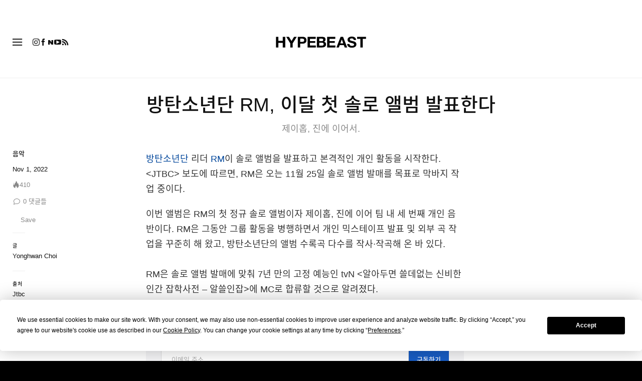

--- FILE ---
content_type: text/html; charset=UTF-8
request_url: https://hypebeast.kr/2022/11/bts-rm-first-solo-studio-album-release-info
body_size: 30102
content:

<!DOCTYPE html>
<html data-platform="web">
<head>        <!-- Termly custom blocking map -->
        <script data-termly-config>
            window.TERMLY_CUSTOM_BLOCKING_MAP = {
                "view.ceros.com": "essential",
                "hype-admin.hypb.st": "essential",
                "hype-admin-staging.hypb.st": "essential",
                "challenges.cloudflare.com": "essential"
            }
        </script>
        <!-- termly kr -->
<script type="text/javascript" src="https://app.termly.io/resource-blocker/e1d6b792-ae93-476d-8882-bb5d8ab621cf?autoBlock=on" ></script>
            <script>
            var userId = "0";
            var permutive_public_api_key = "919e734f-ccf8-4682-8bdd-bf3e30f900d4";
            var permutive_page_properties = {"user":{"language":"kr","login_status":false,"adblocker":false,"dark_mode":false},"page":{"type":"article"},"article":{"author":"Yonghwan Choi","categories":["\uc74c\uc545"],"id":"490747","language":"kr","publish_date":"2022-11-01T11:43:11-04:00","subtitle":"\uc81c\uc774\ud649, \uc9c4\uc5d0 \uc774\uc5b4\uc11c.","tags":["\ubc29\ud0c4\uc18c\ub144\ub2e8","rm"],"title":"\ubc29\ud0c4\uc18c\ub144\ub2e8 RM, \uc774\ub2ec \uccab \uc194\ub85c \uc568\ubc94 \ubc1c\ud45c\ud55c\ub2e4","type":"editorial","subtype":"gallery"}};
            var permutive_schema = {"classifications_watson":{"categories":"$alchemy_taxonomy","keywords":"$alchemy_keywords"},"user":{"language":"kr","login_status":false,"adblocker":false,"dark_mode":false},"page":{"type":"article"},"article":{"author":"Yonghwan Choi","categories":["\uc74c\uc545"],"id":"490747","language":"kr","publish_date":"2022-11-01T11:43:11-04:00","subtitle":"\uc81c\uc774\ud649, \uc9c4\uc5d0 \uc774\uc5b4\uc11c.","tags":["\ubc29\ud0c4\uc18c\ub144\ub2e8","rm"],"title":"\ubc29\ud0c4\uc18c\ub144\ub2e8 RM, \uc774\ub2ec \uccab \uc194\ub85c \uc568\ubc94 \ubc1c\ud45c\ud55c\ub2e4","type":"editorial","subtype":"gallery"}};
            !function(e,o,n,i){if(!e){e=e||{},window.permutive=e,e.q=[];var t=function(){return([1e7]+-1e3+-4e3+-8e3+-1e11).replace(/[018]/g,function(e){return(e^(window.crypto||window.msCrypto).getRandomValues(new Uint8Array(1))[0]&15>>e/4).toString(16)})};e.config=i||{},e.config.apiKey=o,e.config.workspaceId=n,e.config.environment=e.config.environment||"production",(window.crypto||window.msCrypto)&&(e.config.viewId=t());for(var g=["addon","identify","track","trigger","query","segment","segments","ready","on","once","user","consent"],r=0;r<g.length;r++){var w=g[r];e[w]=function(o){return function(){var n=Array.prototype.slice.call(arguments,0);e.q.push({functionName:o,arguments:n})}}(w)}}}(window.permutive,permutive_public_api_key,"b281aa56-da9f-401b-a938-f111b0a96b5a",{"consentRequired": true });
            window.googletag=window.googletag||{},window.googletag.cmd=window.googletag.cmd||[],window.googletag.cmd.push(function(){if(0===window.googletag.pubads().getTargeting("permutive").length){var e=window.localStorage.getItem("_pdfps");window.googletag.pubads().setTargeting("permutive",e?JSON.parse(e):[]);var o=window.localStorage.getItem("permutive-id");o&&(window.googletag.pubads().setTargeting("puid",o),window.googletag.pubads().setTargeting("ptime",Date.now().toString())),window.permutive.config.viewId&&window.googletag.pubads().setTargeting("prmtvvid",window.permutive.config.viewId),window.permutive.config.workspaceId&&window.googletag.pubads().setTargeting("prmtvwid",window.permutive.config.workspaceId)}});
            permutive.addon('web',{
                "page": permutive_schema
            });
            if (!!+userId) {
                permutive.identify([
                    {
                        "id": userId,
                        "tag": "hbuid",
                        "priority": 0
                    }
                ]);
            }
        </script>
        <script async src="https://b281aa56-da9f-401b-a938-f111b0a96b5a.edge.permutive.app/b281aa56-da9f-401b-a938-f111b0a96b5a-web.js"></script>
        <script>!function(b,c){var a=new window.XMLHttpRequest;a.open("POST","https://api.permutive.com/ctx/v1/segment?k="+b,!0),a.onreadystatechange=function(){if(4===a.readyState&&200===a.status){var b;try{b=JSON.parse(a.responseText)}catch(c){return}window.permutive.addon("contextual",b),window.googletag=window.googletag||{},window.googletag.cmd=window.googletag.cmd||[],window.googletag.cmd.push(function(){var a=window.googletag.pubads(),c=b.gam||[],d="prmtvctx",e=c.concat("rts");a.setTargeting(d,e)})}},a.send(JSON.stringify({pageProperties:function(a){try{var b={client:{url:document.URL,referrer:document.referrer,type:"web",user_agent:navigator.userAgent,domain:window.location.hostname,title:document.title}};if("object"==typeof a&&!Array.isArray(a))return Object.assign({},a,b);return b}catch(c){return{}}}(c),url:document.URL}))}(permutive_public_api_key,permutive_page_properties)</script>
                <script type="text/javascript">
            var themeCookie = 'light';

            var cookieName = 'hb-theme';

            // if (window.matchMedia('(prefers-color-scheme: dark)').matches) {
            //     themeCookie = 'dark';
            // } else if (window.matchMedia('(prefers-color-scheme: light)').matches) {
            //     themeCookie = 'light';
            // }

            var cookiearray = document.cookie.split(';');

            // Now take key value pair out of this array
            if (document.cookie) {
                for (var i = 0; i < cookiearray.length; i++) {
                    var name = cookiearray[i].split('=')[0].trim();
                    var value = cookiearray[i].split('=')[1].trim();

                    if (name === cookieName) {
                        themeCookie = value;
                    }
                }
            }
            function SetDarkMode() {
                if (themeCookie) {
                    document.querySelector('html').setAttribute('data-theme', themeCookie);
                }
            }
            SetDarkMode();
        </script>
    
                        <meta charset="UTF-8"/><meta http-equiv="X-UA-Compatible" content="IE=edge"><meta name='webgains-site-verification' content='wleqbtam' /><meta name="viewport"
                  content="width=device-width, initial-scale=1.0, maximum-scale=1.0, user-scalable=no, shrink-to-fit=no viewport-fit=cover"><title>BTS RM 첫 솔로 앨범 발표 | Hypebeast.KR | 하입비스트</title><meta name="description" content="방탄소년단 RM, 이달 첫 솔로 앨범 발표한다: 제이홉, 진에 이어서."/><meta name="naver-site-verification" content="naverbaa7874a43aff57a061b37028462313a" /><link rel="preconnect" href="https://tags.crwdcntrl.net"><link rel="preconnect" href="https://bcp.crwdcntrl.net"><link rel="dns-prefetch" href="https://tags.crwdcntrl.net"><link rel="dns-prefetch" href="https://bcp.crwdcntrl.net"><link rel="stylesheet" href="https://hypebeast.kr/dist/hypebeast/08217ad50a2fafe1adfa.css"><link rel="stylesheet" href="https://hypebeast.kr/dist/hypebeast/553388febb3529b1d138.css"><link rel="stylesheet" href="https://hypebeast.kr/dist/hypebeast/73847375859208862728.css"><link rel="stylesheet" href="https://hypebeast.kr/dist/hypebeast/bd744890071b94a1ba35.css"><script type="text/javascript">
                var hypebeast = hypebeast || {};
                                hypebeast.dfpID = '1015938';
                                hypebeast.hypebeastLogUrl = 'https://log.hypebeast.com/v1/systems/hypebeast/batchEvents/';
                hypebeast.hypebeastLogRegion = 'kr';
                hypebeast.siteName = 'Hypebeast.KR | 하입비스트';
                hypebeast.ajaxNativeAdUrl = 'https://hypebeast.kr/_ajax/native-ad';
                hypebeast.ajaxNativeSponsorAdUrl = 'https://hypebeast.kr/_ajax/native-sponsor-ad';
                hypebeast.registerSuccessUrl = 'https://hypebeast.kr/register/success';
                hypebeast.searchUrl = 'https://hypebeast.kr/search';
                hypebeast.fbAppId = '190339178174576';
                hypebeast.cookiePolicyUrl = 'https://hypebeast.kr/cookie-policy';
                hypebeast.privacyPolicyUrl = 'https://hypebeast.kr/privacy';
            </script><link rel="license" type="application/rsl+xml" href="https://hypebeast.kr//license.xml"><script type="application/ld+json">
            {
                "@context" : "https://schema.org",
                "@type" : "Organization",
                "url" : "https://hypebeast.kr/",
                "logo" : "https://hypebeast.kr/images/hypebeast/hypebeast-logo-1x1@2x.jpg",
                "sameAs" : [
                    "https://www.facebook.com/hypebeastkr",
                    "https://www.twitter.com/hypebeast",
                    "https://www.instagram.com/hypebeastkr",
                    "https://www.youtube.com/UCjM88nGPxVMLNm1ctUTROmA",
                    "https://itunes.apple.com/app/hypebeast/id986768161",
                    "https://play.google.com/store/apps/details?id=com.hypebeast.editorial"
                ],
                "founder": "Kevin Ma",
                "foundingDate": "2005",
                "legalName": "Hypebeast Hong Kong Limited",
                "location": {
                    "@type": "Place",
                    "address": {
                        "@type": "PostalAddress",
                        "addressLocality": "Hypebeast Hong Kong Limited, 40/F, Cable TV Tower, No.9 Hoi Shing Road, Tsuen Wan, Hong Kong"
                    }
                },
                "telephone": "+852 3563 9035"
            }
            </script><meta name="naver-site-verification" content="fa9445c4c9e6dfcded331f9c6cb9d44979334bd7"/><script src="//developers.kakao.com/sdk/js/kakao.min.js"></script><script>
                dataLayer = window.dataLayer || [];
                dataLayer.push({ 'ga4_measurement_id': 'G-FPSZ48KG02' });
                dataLayer.push({ 'ua_tracking_id': 'UA-546583-1' });
                dataLayer.push({ 'userRegion': 'NAAM' });
                dataLayer.push({ 'userCountry': 'US'});
                dataLayer.push({ 'consent': (document.cookie.match('(^|; )' + 'OptanonAlertBoxClosed' + '=([^;]*)') || 0)[2] ? 'yes' : 'no' });
                dataLayer.push({ 'pageType': 'article'});
                dataLayer.push({ 'siteLocale': 'kr'});
                                            </script><script>
        dataLayer = window.dataLayer || [];
        dataLayer.push({ 'articleLocale': 'kr' });
        dataLayer.push({ 'articleId': '490747' });
        dataLayer.push({ 'postId': 'kr490747' });
        dataLayer.push({
            'event': 'view_article',
            'page': {"id":"490747","title":"\ubc29\ud0c4\uc18c\ub144\ub2e8 RM, \uc774\ub2ec \uccab \uc194\ub85c \uc568\ubc94 \ubc1c\ud45c\ud55c\ub2e4","blog_id":"10","locale":"kr","type":"post","categories":["\uc74c\uc545"],"post_tag":["\ubc29\ud0c4\uc18c\ub144\ub2e8","rm"],"num_comments":"0","num_hypes":"410","brands":[]},
            _clear: true,
        });
    </script><!-- Rakuten --><script>
                dataLayer = window.dataLayer || [];
        dataLayer.push({ 'Rakutenkey': 'HBKR' });
        dataLayer.push({
            'RakutenApply': 'false'
        });
            </script><script src="https://www.googleoptimize.com/optimize.js?id=GTM-MSNGKV9"></script><!-- Google Tag Manager --><noscript><iframe src="//www.googletagmanager.com/ns.html?id=GTM-68NN"
                        height="0" width="0"
                        style="display:none;visibility:hidden"></iframe></noscript><script>(function (w, d, s, l, i) {
                    w[l] = w[l] || [];
                    w[l].push({
                        'gtm.start':
                            new Date().getTime(), event: 'gtm.js'
                    });
                    var f = d.getElementsByTagName(s)[0],
                        j = d.createElement(s),
                        dl = l != 'dataLayer' ? '&l=' + l : '';
                    j.async = true;
                    j.src =
                        '//www.googletagmanager.com/gtm.js?id=' + i + dl;
                    f.parentNode.insertBefore(j, f);
                })(window, document, 'script', 'dataLayer', 'GTM-68NN');
            </script><!-- End Google Tag Manager --><script type="text/javascript">
                // Register Facebook callback
                window.fbAsyncInit = function () {
                    FB.init({
                        appId: 190339178174576,
                        status: true,
                        xfbml: true,
                        version: 'v2.10'
                    });
                };
            </script>    
    <meta name="p:domain_verify" content="5b4644556c876b6991fa4fd2215dd5d3"/>
    <meta property="fb:app_id" content="190339178174576"/>
            <meta property="fb:pages"
              content="10862404186,317794296932,373577572727153,675268962502985,324555257962235,898679466908196,137598866658599,191202487943746,1749452888713309"/>
            
<link rel="apple-touch-icon" sizes="57x57"
      href="https://hypebeast.kr/dist/hypebeast/favicon/apple-touch-icon-57x57.png?v8">
<link rel="apple-touch-icon" sizes="60x60"
      href="https://hypebeast.kr/dist/hypebeast/favicon/apple-touch-icon-60x60.png?v8">
<link rel="apple-touch-icon" sizes="72x72"
      href="https://hypebeast.kr/dist/hypebeast/favicon/apple-touch-icon-72x72.png?v8">
<link rel="apple-touch-icon" sizes="76x76"
      href="https://hypebeast.kr/dist/hypebeast/favicon/apple-touch-icon-76x76.png?v8">
<link rel="apple-touch-icon" sizes="114x114"
      href="https://hypebeast.kr/dist/hypebeast/favicon/apple-touch-icon-114x114.png?v8">
<link rel="apple-touch-icon" sizes="120x120"
      href="https://hypebeast.kr/dist/hypebeast/favicon/apple-touch-icon-120x120.png?v8">
<link rel="apple-touch-icon" sizes="144x144"
      href="https://hypebeast.kr/dist/hypebeast/favicon/apple-touch-icon-144x144.png?v8">
<link rel="apple-touch-icon" sizes="152x152"
      href="https://hypebeast.kr/dist/hypebeast/favicon/apple-touch-icon-152x152.png?v8">
<link rel="apple-touch-icon" sizes="167x167"
      href="https://hypebeast.kr/dist/hypebeast/favicon/apple-touch-icon-167x167.png?v8">
<link rel="apple-touch-icon" sizes="180x180"
      href="https://hypebeast.kr/dist/hypebeast/favicon/apple-touch-icon-180x180.png?v8">
<link rel="apple-touch-icon" sizes="1024x1024"
      href="https://hypebeast.kr/dist/hypebeast/favicon/apple-touch-icon-1024x1024.png?v8">
<link rel="icon" type="image/png" sizes="16x16" href="/dist/hypebeast/favicon/favicon-16x16.png?v8">
<link rel="icon" type="image/png" sizes="32x32" href="/dist/hypebeast/favicon/favicon-32x32.png?v8">
<link rel="icon" type="image/png" sizes="48x48" href="/dist/hypebeast/favicon/favicon-48x48.png?v8">
<link rel="icon" type="image/x-icon" href="https://hypebeast.kr/dist/hypebeast/favicon/favicon.ico?v8">
<meta name="msapplication-TileColor" content="#fff">
<meta name="msapplication-TileImage" content="https://hypebeast.kr/dist/hypebeast/favicon/mstile-144x144.png?v8">
<meta name="msapplication-config" content="https://hypebeast.kr/dist/hypebeast/favicon/browserconfig.xml">
<meta name="theme-color" content="#fff">
    
                        <meta name="apple-itunes-app" content="app-id=986768161">
            
                <meta name="news_keywords"
              content="방탄소년단,rm"/>
            
    <script type="text/javascript">
        hypebeast.firebaseServiceWorkerUrl = '/firebase-messaging-sw.js';
        hypebeast.firebaseSubscribeUrl = 'https://hypebeast.kr/firebase-subscribe';
        hypebeast.firebaseConfig = {"messagingSenderId":"438709611408"};
        hypebeast.firebaseVAPID = 'BHow_6ysEDZAvfQGt_GGhX7FB9LLDysN4ouhd91lUxeD7eHMEpWH6JatF-xexZunANRlGq-s2feHvrcuoyygfiQ';
        hypebeast.facebookOauthUrl = "https://hypebeast.kr/login/facebook";
        hypebeast.systemName = 'hypebeast';
        hypebeast.token = '';
    </script>

        <!-- PLACE THIS SECTION INSIDE OF YOUR HEAD TAGS -->
    <!-- Below is a recommended list of pre-connections, which allow the network to establish each connection quicker, speeding up response times and improving ad performance. -->
    <link rel="preconnect" href="https://a.pub.network/" crossorigin />
    <link rel="preconnect" href="https://b.pub.network/" crossorigin />
    <link rel="preconnect" href="https://c.pub.network/" crossorigin />
    <link rel="preconnect" href="https://d.pub.network/" crossorigin />
    <link rel="preconnect" href="https://c.amazon-adsystem.com" crossorigin />
    <link rel="preconnect" href="https://s.amazon-adsystem.com" crossorigin />
    <link rel="preconnect" href="https://btloader.com/" crossorigin />
    <link rel="preconnect" href="https://api.btloader.com/" crossorigin />
    <link rel="preconnect" href="https://cdn.confiant-integrations.net" crossorigin />
    <!-- Below is a link to a CSS file that accounts for Cumulative Layout Shift, a new Core Web Vitals subset that Google uses to help rank your site in search -->
    <!-- The file is intended to eliminate the layout shifts that are seen when ads load into the page. If you don't want to use this, simply remove this file -->
    <!-- To find out more about CLS, visit https://web.dev/vitals/ -->
    <link rel="stylesheet" href="https://a.pub.network/hypebeast-kr/cls.css">
    <script>hypebeast.freestar = true</script>
    <script data-cfasync="false" type="text/javascript">
        var freestar = freestar || {};
        freestar.queue = freestar.queue || [];
        freestar.config = freestar.config || {};
        freestar.config.enabled_slots = [];
        freestar.initCallback = function () { (freestar.config.enabled_slots.length === 0) ? freestar.initCallbackCalled = false : freestar.newAdSlots(freestar.config.enabled_slots) }
    </script>
    <script src="https://a.pub.network/hypebeast-kr/pubfig.min.js" data-cfasync="false" async></script>

            <script src="https://apis.google.com/js/platform.js"></script>
    
            <script>!function(n){if(!window.cnx){window.cnx={},window.cnx.cmd=[];var t=n.createElement('iframe');t.src='javascript:false'; t.display='none',t.onload=function(){var n=t.contentWindow.document,c=n.createElement('script');c.src='//cd.connatix.com/connatix.player.js?cid=433c32ec-fb10-49cf-a0cd-f5f341d279b7&pid=21bf22e7-5d69-4c2d-9d3f-e6cd4c52659b',c.setAttribute('async','1'),c.setAttribute('type','text/javascript'),n.body.appendChild(c)},n.head.appendChild(t)}}(document);</script>
    

            <meta property="og:title" content="&#xBC29;&#xD0C4;&#xC18C;&#xB144;&#xB2E8;&#x20;RM,&#x20;&#xC774;&#xB2EC;&#x20;&#xCCAB;&#x20;&#xC194;&#xB85C;&#x20;&#xC568;&#xBC94;&#x20;&#xBC1C;&#xD45C;&#xD55C;&#xB2E4;"/>
        <meta property="og:url" content="https://hypebeast.kr/2022/11/bts-rm-first-solo-studio-album-release-info"/>
        <meta property="og:description"
              content="&#xC81C;&#xC774;&#xD649;,&#x20;&#xC9C4;&#xC5D0;&#x20;&#xC774;&#xC5B4;&#xC11C;."/>
        <meta property="og:image" content=""/>
        <meta property="og:image:width" content="1080"/>
        <meta property="og:image:height" content="540"/>
        <meta property="og:image:alt" content="&#xBC29;&#xD0C4;&#xC18C;&#xB144;&#xB2E8;&#x20;RM,&#x20;&#xC774;&#xB2EC;&#x20;&#xCCAB;&#x20;&#xC194;&#xB85C;&#x20;&#xC568;&#xBC94;&#x20;&#xBC1C;&#xD45C;&#xD55C;&#xB2E4;"/>
        <meta property="og:type" content="article"/>
        <meta property="og:site_name" content="Hypebeast.KR | 하입비스트"/>
        <meta property="article:published_time" content="2022-11-01T11:43:11-04:00"/>
        <meta property="article:modified_time" content="2022-11-01T11:43:11-04:00"/>
        <meta property="og:updated_time" content="2022-11-01T11:43:11-04:00"/>
        <link rel="canonical" href="https://hypebeast.kr/2022/11/bts-rm-first-solo-studio-album-release-info">
        <meta name="twitter:card" content="summary_large_image">
        <meta name="twitter:site" content="@hypebeast"/>
        <meta name="twitter:creator" content="@hypebeast"/>
        <meta name="twitter:title" content="&#xBC29;&#xD0C4;&#xC18C;&#xB144;&#xB2E8;&#x20;RM,&#x20;&#xC774;&#xB2EC;&#x20;&#xCCAB;&#x20;&#xC194;&#xB85C;&#x20;&#xC568;&#xBC94;&#x20;&#xBC1C;&#xD45C;&#xD55C;&#xB2E4;"/>
        <meta name="twitter:image" content="">
        <meta name="twitter:domain" content="https://hypebeast.kr/"/>
                
<script type="application/ld+json">
    {
        "@context": "https://schema.org",
        "@type": "NewsArticle",
        "mainEntityOfPage": {
            "@type":"WebPage",
            "@id":"https://hypebeast.kr/2022/11/bts-rm-first-solo-studio-album-release-info"
        },
        "headline": "방탄소년단 RM, 이달 첫 솔로 앨범 발표한다",
        "datePublished": "2022-11-01T02:43:11Z",
        "dateModified": "2022-11-01T02:43:11Z",
        "publisher": {
            "@type": "Organization",
            "name": "Hypebeast",
            "logo": {
                "@type": "ImageObject",
                "url": "https://hypebeast.kr/images/hypebeast/logo-1x1.jpg"
            }
        },
        "author": {
            "@type": "Person",
            "name": "Yonghwan Choi"
        },
        "image": {
            "@type": "ImageObject",
            "url": "https://image-cdn.hypb.st/https%3A%2F%2Fkr.hypebeast.com%2Ffiles%2F2022%2F11%2Fbts-rm-first-solo-studio-album-release-info-ft.jpg?w=960&cbr=1&q=90&fit=max",
            "height": 640,
            "width": 960
        }
    }
</script>    

    <script>
        var hypebeast = hypebeast || {};
        hypebeast.ajaxurlPoll = "https://hypebeast.kr/_ajax/poll";
    </script>

    </head>

<body class="editorial_post env-prod locale-kr group-hypebeast  post-page"
      data-locale="kr"
      data-group="hypebeast"
      data-site="hypebeast-kr"
    >

<div id="root">
                        <div class="leaderboard-wrapper top-unit">
                    
    

<div class="inner-container hidden-app">
    <div class="inner-content">
        <!-- Tag ID: hypebeast-kr_HBKR_ATF_TOP -->
        <div class="prod adunit leaderboard page-" data-adunit="hypebeast-kr_HBKR_ATF_TOP" data-freestar-ad="__320x200 __300x250 __970x250 __1600x400" data-targeting='{"HBSiteLoc":["ros","article"],"HBSiteCat":["music","bts","rm"],"HBSitePage":"0","HBSiteLang":"kr","country":"us","region":"naam","HBArticle":490747,"HBBlacklist":"0","adPosition":"top"}'></div>
    </div>
</div>
            </div>
        
        
                        <header id="page-header">
                        


<div id="header-wrapper"><div id="master-nav-wrapper"><!-- Redirect to pro page due to locales doesn't support hypecoin in hbx --><div id="hype-master-navigation-bar-container-fluid" style="width: 100%; height: 55px;"><navigation-bar
        style="display: none;"
		data-locale="kr"
		data-hypecoin=""
		data-current-site="hypebeast"
		data-search-start-search-digit="4"
		data-search-suggestion-url="https://hypebeast.kr/search-suggest"
		data-search-suggestion-query-param="s"
		data-search-result-url="https://hypebeast.kr/search"
		data-search-result-query-param="s"
		data-texts="{&quot;seeAllResults&quot;:&quot;\uacb0\uacfc \ubaa8\ub450 \ubcf4\uae30&quot;,&quot;searchFor&quot;:&quot;\u201c%text%\u201d \uac80\uc0c9\ud558\uae30&quot;,&quot;searchHistory&quot;:&quot;\uac80\uc0c9 \uae30\ub85d&quot;,&quot;clearAll&quot;:&quot;\ud544\ud130 \ud574\uc81c&quot;}"
                            data-popper-config="{&quot;offsetYMobile&quot;:15}"
                ><!-- sites popup --><div class="master-sites-popup" part="basic-popup"><ul class="websites-list"><li><a href="https://hbx.com/sso/silent-login?_sso_callback_url=https%3A%2F%2Fhypebeast.kr%2Fsso&amp;_target_path=https%3A%2F%2Fhypebeast.kr"
					data-ga-on="click"
					data-ga-event-category="master_navigation_bar_site_navigation"
					data-ga-event-action="hypebeast"
					data-ga-event-label="Hypebeast">Hypebeast</a></li><li><a href="https://hbx.com/sso/silent-login?_sso_callback_url=https%3A%2F%2Fhypebae.com%2Fsso&amp;_target_path=https%3A%2F%2Fhypebae.com%3Futm_source%3Dhypebeast.kr%26utm_medium%3Dreferral%26utm_campaign%3Dmaster_nav"
					data-ga-on="click"
					data-ga-event-category="master_navigation_bar_site_navigation"
					data-ga-event-action="hypebeast"
					data-ga-event-label="Hypebae">Hypebae</a></li><li><a href="https://hbx.com/sso/silent-login?_sso_callback_url=https%3A%2F%2Fhypeart.com%2Fsso&amp;_target_path=https%3A%2F%2Fhypeart.com%3Futm_source%3Dhypebeast.kr%26utm_medium%3Dreferral%26utm_campaign%3Dmaster_nav"
					data-ga-on="click"
					data-ga-event-category="master_navigation_bar_site_navigation"
					data-ga-event-action="hypebeast"
					data-ga-event-label="Hypeart">Hypeart</a></li><li><a href="https://hbx.com/sso/silent-login?_sso_callback_url=https%3A%2F%2Fhypemaps.com%2Fsso&amp;_target_path=https%3A%2F%2Fhypemaps.com%3Futm_source%3Dhypebeast.kr%26utm_medium%3Dreferral%26utm_campaign%3Dmaster_nav"
					data-ga-on="click"
					data-ga-event-category="master_navigation_bar_site_navigation"
					data-ga-event-action="hypebeast"
					data-ga-event-label="Hypemaps">Hypemaps</a></li><li><a href="https://hbx.com/kr?utm_source=hypebeast.kr&amp;utm_medium=referral&amp;utm_campaign=master_nav"
					data-ga-on="click"
					data-ga-event-category="master_navigation_bar_site_navigation"
					data-ga-event-action="hypebeast"
					data-ga-event-label="HBX">HBX</a></li></ul></div><!-- setting popup --><div class="master-setting-popup " part="basic-popup"><a href="https://hbx.com/sso/silent-login?_sso_callback_url=https%3A%2F%2Fhypebeast.kr%2Fsso&amp;_target_path=https%3A%2F%2Fhypebeast.kr%2Faccount-dashboard"
                data-ga-on="click"
                data-ga-event-category="master_navigation_bar_button"
                data-ga-event-action="click"
                data-ga-event-label="account_logo"
><img class="hype-logo" src="https://hypebeast.kr/bundles/hypemasternavigationbar/assets/hype-logo.svg" alt="" loading="lazy" fetchpriority="low" /></a><p class="message">Hype 계정에 가입하고, 패밀리 브랜드 전반의 다양한 기능과 혜택을 이용해보세요. </p><div class="call-to-actions"><div class="sign-up"><a href="https://hypebeast.kr/register"
							data-ga-on="click"
							data-ga-event-category="master_navigation_bar_button"
							data-ga-event-action="click"
							data-ga-event-label="sign_up">회원 가입</a></div><div class="login"><a href="https://hypebeast.kr/login"
							data-ga-on="click"
							data-ga-event-category="master_navigation_bar_button"
							data-ga-event-action="click"
							data-ga-event-label="login">로그인</a></div></div></div><!-- language popup --><div class="master-language-popup" part="basic-popup"><div class="search"><img src="https://hypebeast.kr/bundles/hypemasternavigationbar/assets/ic_search.svg" alt=""/><input type="text" placeholder="검색 언어 " autocomplete="off"/></div><ul class="language-list"><li data-alias="korean,kr,ko"><a href="https://hypebeast.kr/change-language?locale=kr"
							data-locale-code="kr"							data-ga-on="click"
							data-ga-event-category="master_navigation_bar_language"
							data-ga-event-action="click"
							data-ga-event-label="한국어"
						>한국어</a></li><li data-alias="simplified chinese,simplified,chinese,zh,cn,中文"><a href="https://hypebeast.cn/change-language?locale=cn"
							data-locale-code="cn"							data-ga-on="click"
							data-ga-event-category="master_navigation_bar_language"
							data-ga-event-action="click"
							data-ga-event-label="简体中文"
						>简体中文</a></li><li data-alias="traditional chinese,traditional,chinese,zh,hk,cn,中文"><a href="https://hypebeast.com/zh/change-language?locale=hk"
							data-locale-code="hk"							data-ga-on="click"
							data-ga-event-category="master_navigation_bar_language"
							data-ga-event-action="click"
							data-ga-event-label="繁體中文"
						>繁體中文</a></li><li data-alias="german,de"><a href="https://hypebeast.com/de/change-language?locale=de"
							data-locale-code="de"							data-ga-on="click"
							data-ga-event-category="master_navigation_bar_language"
							data-ga-event-action="click"
							data-ga-event-label="Deutsch"
						>Deutsch</a></li><li data-alias="english,en"><a href="https://hypebeast.com/change-language?locale=en"
							data-locale-code="en"							data-ga-on="click"
							data-ga-event-category="master_navigation_bar_language"
							data-ga-event-action="click"
							data-ga-event-label="English"
						>English</a></li><li data-alias="filipino,tagalog,ph"><a href="https://hypebeast.com/ph/change-language?locale=ph"
							data-locale-code="ph"							data-ga-on="click"
							data-ga-event-category="master_navigation_bar_language"
							data-ga-event-action="click"
							data-ga-event-label="Filipino"
						>Filipino</a></li><li data-alias="french,fr"><a href="https://hypebeast.com/fr/change-language?locale=fr"
							data-locale-code="fr"							data-ga-on="click"
							data-ga-event-category="master_navigation_bar_language"
							data-ga-event-action="click"
							data-ga-event-label="Français"
						>Français</a></li><li data-alias="indonesian,bahasa,id"><a href="https://hypebeast.com/id/change-language?locale=id"
							data-locale-code="id"							data-ga-on="click"
							data-ga-event-category="master_navigation_bar_language"
							data-ga-event-action="click"
							data-ga-event-label="Indonesian"
						>Indonesian</a></li><li data-alias="italian,it"><a href="https://hypebeast.com/it/change-language?locale=it"
							data-locale-code="it"							data-ga-on="click"
							data-ga-event-category="master_navigation_bar_language"
							data-ga-event-action="click"
							data-ga-event-label="Italiano"
						>Italiano</a></li><li data-alias="日本,japanese,jp,ja"><a href="https://hypebeast.com/jp/change-language?locale=jp"
							data-locale-code="jp"							data-ga-on="click"
							data-ga-event-category="master_navigation_bar_language"
							data-ga-event-action="click"
							data-ga-event-label="日本語"
						>日本語</a></li><li data-alias="portuguese,br"><a href="https://hypebeast.com/pt/change-language?locale=br"
							data-locale-code="br"							data-ga-on="click"
							data-ga-event-category="master_navigation_bar_language"
							data-ga-event-action="click"
							data-ga-event-label="Português"
						>Português</a></li><li data-alias="thai,ภาษาไทย,th"><a href="https://hypebeast.com/th/change-language?locale=th"
							data-locale-code="th"							data-ga-on="click"
							data-ga-event-category="master_navigation_bar_language"
							data-ga-event-action="click"
							data-ga-event-label="ภาษาไทย"
						>ภาษาไทย</a></li></ul><div class="footer"><p>일부 언어는 자동 번역되어 정확성이 떨어질 수 있습니다.</p></div></div><div class="master-qrcode-dialog" exportparts="basic-popup"><div class="dialog-main" part="basic-popup"><div class="dialog-close"><img src="https://hypebeast.kr/bundles/hypemasternavigationbar/assets/ic_dialog_cross.svg" alt="" loading="lazy" fetchpriority="low" /></div><div class="dialog-header"><p class="title">HYPE 앱 다운로드</p><p class="message">트렌드를 앞서가고 신선하고 흥미로우며 필수적인 소식을 절대 놓치지 마세요.</p><a href="https://hypebeast.kr/app/">더 알아보기</a></div><div class="dialog-body"><img src="https://hypebeast.kr/bundles/hypemasternavigationbar/assets/generated-qrcode/hype-qrcode.png" alt="QR Code" loading="lazy" fetchpriority="low" /></div><div class="dialog-footer"><p class="message">위에 있는 QR 코드를 스캔하여 지금 HYPE 앱을 다운로드하거나 앱 스토어에서 확인하세요.</p><div class="images"><a href="https://click.google-analytics.com/redirect?tid=UA-546583-25&amp;aid=com.hypebeast.app&amp;cs=hypebeast&amp;cm=web&amp;cn=app_page&amp;url=https%3A%2F%2Fitunes.apple.com%2Fapp%2Fhypebeast%2Fid986768161%3Fpt%3D2303216%26mt%3D8%26ct%3DApp%2520Page"><img src="https://hypebeast.kr/bundles/hypemasternavigationbar/assets/app-store-kr.png" alt="App Store" loading="lazy" fetchpriority="low" /></a><a href="https://play.google.com/store/apps/details?id=com.hypebeast.editorial&amp;referrer=utm_source%3Dhypebeast%26utm_medium%3Dweb%26utm_campaign%3Dapp_page"><img src="https://hypebeast.kr/bundles/hypemasternavigationbar/assets/play-store-kr.png" alt="Google Play" loading="lazy" fetchpriority="low" /></a></div><div class="images"><a href="https://galaxystore.samsung.com/detail/com.hypebeast.editorial?utm_source%3Dhypebeast%26utm_medium%3Dweb%26utm_campaign%3Dapp_page"><img src="https://hypebeast.kr/bundles/hypemasternavigationbar/assets/galaxy-store-kr.png" alt="Galaxy Store" loading="lazy" fetchpriority="low" /></a></div></div></div></div><!-- search result dialog content --><div class="search-result-trending"><p class="title">인기 검색어</p><ul><li data-name="뉴발란스" data-slug="new-balance" data-type="brand"><div class="circle-image-container"><img src="https://image-cdn.hypb.st/https%3A%2F%2Fkr.hypebeast.com%2Ffiles%2F2021%2F05%2Fhb-newbalance.jpg?w=210&amp;cbr=1&amp;q=90&amp;fit=max" alt="" loading="lazy" fetchpriority="low" /></div><span>뉴발란스</span></li><li data-name="에메 레온 도르" data-slug="aime-leon-dore" data-type=""><img src="https://hypebeast.kr/bundles/hypemasternavigationbar/assets/ic_trend.svg" alt="" loading="lazy" fetchpriority="low" /><span>에메 레온 도르</span></li><li data-name="Teddy Santis" data-slug="teddy-santis" data-type=""><img src="https://hypebeast.kr/bundles/hypemasternavigationbar/assets/ic_trend.svg" alt="" loading="lazy" fetchpriority="low" /><span>Teddy Santis</span></li><li data-name="온" data-slug="on-2" data-type=""><img src="https://hypebeast.kr/bundles/hypemasternavigationbar/assets/ic_trend.svg" alt="" loading="lazy" fetchpriority="low" /><span>온</span></li><li data-name="에어 맥스" data-slug="air-max" data-type=""><img src="https://hypebeast.kr/bundles/hypemasternavigationbar/assets/ic_trend.svg" alt="" loading="lazy" fetchpriority="low" /><span>에어 맥스</span></li><li data-name="나이키" data-slug="nike" data-type="brand"><div class="circle-image-container"><img src="https://image-cdn.hypb.st/https%3A%2F%2Fkr.hypebeast.com%2Ffiles%2F2021%2F05%2Fhb-nike.jpg?w=210&amp;cbr=1&amp;q=90&amp;fit=max" alt="" loading="lazy" fetchpriority="low" /></div><span>나이키</span></li><li data-name="반스" data-slug="vans" data-type="brand"><div class="circle-image-container"><img src="https://image-cdn.hypb.st/https%3A%2F%2Fkr.hypebeast.com%2Ffiles%2F2021%2F05%2Fhb-vans.jpg?w=210&amp;cbr=1&amp;q=90&amp;fit=max" alt="" loading="lazy" fetchpriority="low" /></div><span>반스</span></li><li data-name="리바이스" data-slug="levis" data-type="brand"><div class="circle-image-container"><img src="https://image-cdn.hypb.st/https%3A%2F%2Fkr.hypebeast.com%2Ffiles%2F2021%2F05%2Fhb-levis.jpg?w=210&amp;cbr=1&amp;q=90&amp;fit=max" alt="" loading="lazy" fetchpriority="low" /></div><span>리바이스</span></li></ul></div><!-- body --><div class="nav-bar" part="nav-bar"><div class="inner-nav-bar"><!-- sites --><div class="mobile-websites"><button dropdown-hook dropdown=".master-sites-popup"><span>Hypebeast</span><img alt="" src="https://hypebeast.kr/bundles/hypemasternavigationbar/assets/ic_arrow-down.svg"></button></div><div class="websites"><a class="highlight"
                    	href="https://hbx.com/sso/silent-login?_sso_callback_url=https%3A%2F%2Fhypebeast.kr%2Fsso&amp;_target_path=https%3A%2F%2Fhypebeast.kr"
                    	data-ga-on="click"
                    	data-ga-event-category="master_navigation_bar_site_navigation"
                    	data-ga-event-action="hypebeast"
                    	data-ga-event-label="Hypebeast">Hypebeast</a><a class=""
                    	href="https://hbx.com/sso/silent-login?_sso_callback_url=https%3A%2F%2Fhypebae.com%2Fsso&amp;_target_path=https%3A%2F%2Fhypebae.com%3Futm_source%3Dhypebeast.kr%26utm_medium%3Dreferral%26utm_campaign%3Dmaster_nav"
                    	data-ga-on="click"
                    	data-ga-event-category="master_navigation_bar_site_navigation"
                    	data-ga-event-action="hypebeast"
                    	data-ga-event-label="Hypebae">Hypebae</a><a class=""
                    	href="https://hbx.com/sso/silent-login?_sso_callback_url=https%3A%2F%2Fhypeart.com%2Fsso&amp;_target_path=https%3A%2F%2Fhypeart.com%3Futm_source%3Dhypebeast.kr%26utm_medium%3Dreferral%26utm_campaign%3Dmaster_nav"
                    	data-ga-on="click"
                    	data-ga-event-category="master_navigation_bar_site_navigation"
                    	data-ga-event-action="hypebeast"
                    	data-ga-event-label="Hypeart">Hypeart</a><a class=""
                    	href="https://hbx.com/sso/silent-login?_sso_callback_url=https%3A%2F%2Fhypemaps.com%2Fsso&amp;_target_path=https%3A%2F%2Fhypemaps.com%3Futm_source%3Dhypebeast.kr%26utm_medium%3Dreferral%26utm_campaign%3Dmaster_nav"
                    	data-ga-on="click"
                    	data-ga-event-category="master_navigation_bar_site_navigation"
                    	data-ga-event-action="hypebeast"
                    	data-ga-event-label="Hypemaps">Hypemaps</a><a class=""
                    	href="https://hbx.com/kr?utm_source=hypebeast.kr&amp;utm_medium=referral&amp;utm_campaign=master_nav"
                    	data-ga-on="click"
                    	data-ga-event-category="master_navigation_bar_site_navigation"
                    	data-ga-event-action="hypebeast"
                    	data-ga-event-label="HBX">HBX</a></div><!-- search --><div class="master-nav-search-bar"><form action="https://hypebeast.kr/search" method="get" data-search-form data-search-focus><img src="https://hypebeast.kr/bundles/hypemasternavigationbar/assets/ic_search.svg" alt=""/><input name="s" type="text" value="" placeholder="Hype 전체 검색" autocomplete="off"/><button class="clear hidden"><img src="https://hypebeast.kr/bundles/hypemasternavigationbar/assets/ic_cross.svg" alt="" /></button></form></div><!-- setting --><ul class="settings"><li id="master-nav-bar-setting-search-button" class="account-search" style="order: 11;"
						data-ga-on="click"
						data-ga-event-category="master_navigation_bar_button"
						data-ga-event-action="click"
						data-ga-event-label="show_mobile_search"><img class="search-icon" src="https://hypebeast.kr/bundles/hypemasternavigationbar/assets/ic_white_search.svg" alt=""/></li><li id="master-nav-bar-setting-app-button" class="account-hype-app" data-app-focus style="order: 12;"
						data-ga-on="click"
						data-ga-event-category="master_navigation_bar_button"
						data-ga-event-action="click"
						data-ga-event-label="app"><img class="app-icon" src="https://hypebeast.kr/bundles/hypemasternavigationbar/assets/ic_app-icon.svg" alt=""/><span>HYPE 앱 다운로드</span></li><li style="order: 13;"><a href="https://hbx.com/kr/pro"
							data-ga-on="click"
							data-ga-event-category="master_navigation_bar_button"
							data-ga-event-action="click"
							data-ga-event-label="hypecoins"><img class="hypecoin-icon" src="https://hypebeast.kr/bundles/hypemasternavigationbar/assets/ic_hypecoin.svg" alt=""/><span class="short-form"><span data-hypecoin-value></span>HC</span><span><span data-hypecoin-value></span> Hypecoins</span></a></li><li class="account-popup-hook" dropdown-hook dropdown=".master-setting-popup" style="order: 14;"><!-- id is for hover tracking --><a id="master-nav-bar-setting-account-button"
                            class="desktop"
                            href="https://hbx.com/sso/silent-login?_sso_callback_url=https%3A%2F%2Fhypebeast.kr%2Fsso&amp;_target_path=https%3A%2F%2Fhypebeast.kr%2Faccount-dashboard"
                            data-ga-on="click"
                            data-ga-event-category="master_navigation_bar_button"
                            data-ga-event-action="click"
                            data-ga-event-label="account"><img class="account-icon" src="https://hypebeast.kr/bundles/hypemasternavigationbar/assets/ic_nav-account.svg" alt=""/><span>계정</span></a><a
                            href="#"
                            class="mobile"
                            data-ga-on="click"
                            data-ga-event-category="master_navigation_bar_button"
                            data-ga-event-action="click"
                            data-ga-event-label="account"><img class="account-icon" src="https://hypebeast.kr/bundles/hypemasternavigationbar/assets/ic_nav-account.svg" alt=""/><span>계정</span></a></li><li dropdown-hook dropdown="language-popup" style="order: 15;"
                        	data-ga-on="click"
                        	data-ga-event-category="master_navigation_bar_button"
                        	data-ga-event-action="click"
                        	data-ga-event-label="language"><img class="language-icon" src="https://hypebeast.kr/bundles/hypemasternavigationbar/assets/language.svg" alt=""/><span>한국어</span></li></ul></div></div></navigation-bar></div></div><div id="main-header" class="container-fluid"><div class="header-top"><div class="left-aside"><div class="hamburger"><a href="#"
                                ga-on="click"
    ga-event-category="top navigation"
    ga-event-action="click"
    ga-event-label="menu &gt; open"

                                data-event-name="menu_navigation"
    data-custom-event="null"

                           id="mobile-menu-toggle"
                           @click.prevent="toggleMobileMenu"
                        ><span class="icon icon-navbar-hamburger"></span></a></div><ul class="nav"><li><a href="https://instagram.com/hypebeastkr" ga-on="click" ga-event-category="top navigation" ga-event-action="click" ga-event-label="https://instagram.com/hypebeastkr"><span class="icon icon-instagram"></span></a></li><li><a href="https://www.facebook.com/hypebeastkr" ga-on="click" ga-event-category="top navigation" ga-event-action="click" ga-event-label="https://www.facebook.com/hypebeastkr"><span class="icon icon-facebook"></span></a></li><li><a href="http://post.naver.com/hypebeastkr" ga-on="click" ga-event-category="top navigation" ga-event-action="click" ga-event-label="http://post.naver.com/hypebeastkr"><span class="icon icon-naver"></span></a></li><li><a href="https://www.youtube.com/channel/UCjM88nGPxVMLNm1ctUTROmA?sub_confirmation=1" ga-on="click" ga-event-category="top navigation" ga-event-action="click" ga-event-label="https://www.youtube.com/channel/UCjM88nGPxVMLNm1ctUTROmA?sub_confirmation=1"><span class="icon icon-youtube"></span></a></li><li><a href="https://feedly.com/i/subscription/feed/https://hypebeast.kr/feed" ga-on="click" ga-event-category="top navigation" ga-event-action="click" ga-event-label="https://feedly.com/i/subscription/feed/https://hypebeast.kr/feed"><span class="icon icon-rss"></span></a></li></ul></div><div class="logo"><a href="https://hypebeast.kr/"><img class="img-fluid" src="https://hypebeast.kr/dist/hypebeast/images/hypebeast-logo.4d6a6810.svg"
                             alt="Hypebeast"></a></div><div class="aside"><ul class="nav aside"><li ga-on="click" ga-event-category="top navigation" ga-event-action="click" ga-event-label="toggle > dark_mode" data-event-name="menu_navigation" data-custom-event="null" class="dark-mode icon-type nav-item"><dark-mode-switcher></dark-mode-switcher></li><li ga-on="click" ga-event-category="top navigation" ga-event-action="click" ga-event-label="toggle > search" data-event-name="menu_navigation" data-custom-event="null" class="search icon-type nav-item"><master-nav-search></master-nav-search></li></ul></div></div><div class="header-bottom"><div class="header-bottom__left"><div class="placeholder"></div><a href="https://hypebeast.kr/"><img class="img-fluid logo" src="https://hypebeast.kr/dist/hypebeast/images/hypebeast-logo.4d6a6810.svg"
                             alt="Hypebeast"></a></div><priority-nav class="categories"><ul itemscope itemtype="https://www.schema.org/SiteNavigationElement" class="nav main"><li itemprop="name" class="text-type main-nav-fashion-item nav-item"><a href="https://hypebeast.kr/fashion" itemprop="url" ga-on="click" ga-event-category="top navigation" ga-event-action="click" ga-event-label="fashion" data-event-name="menu_navigation" data-custom-event="null">패션</a></li><li itemprop="name" class="text-type main-nav-footwear-item nav-item"><a href="https://hypebeast.kr/footwear" itemprop="url" ga-on="click" ga-event-category="top navigation" ga-event-action="click" ga-event-label="footwear" data-event-name="menu_navigation" data-custom-event="null">신발</a></li><li itemprop="name" class="text-type main-nav-art-item nav-item"><a href="https://hypebeast.kr/art" itemprop="url" ga-on="click" ga-event-category="top navigation" ga-event-action="click" ga-event-label="art" data-event-name="menu_navigation" data-custom-event="null">미술</a></li><li itemprop="name" class="text-type main-nav-design-item nav-item"><a href="https://hypebeast.kr/design" itemprop="url" ga-on="click" ga-event-category="top navigation" ga-event-action="click" ga-event-label="design" data-event-name="menu_navigation" data-custom-event="null">디자인</a></li><li itemprop="name" class="text-type main-nav-music-item nav-item"><a href="https://hypebeast.kr/music" itemprop="url" ga-on="click" ga-event-category="top navigation" ga-event-action="click" ga-event-label="music" data-event-name="menu_navigation" data-custom-event="null">음악</a></li><li itemprop="name" class="text-type main-nav-lifestyle-item nav-item"><component is="drop-tether" classes="main-nav-dropdown main-nav-lifestyle-dropdown simple-dropdown" arrow-classes="nav-dropdown-arrow" :append-arrow="true" :init="false"><a href="https://hypebeast.kr/lifestyle" itemprop="url" ga-on="click" ga-event-category="top navigation" ga-event-action="click" ga-event-label="lifestyle" data-event-name="menu_navigation" data-custom-event="null">라이프스타일</a><template #content><div id="nav-lifestyle-dropdown" class="nav-dropdown"><ul><li><a
                        ga-on="click"
    ga-event-category="top navigation"
    ga-event-action="click"
    ga-event-label="lifestyle &gt; automotive"

                        data-event-name="menu_navigation"
    data-custom-event="null"

                    href="https://hypebeast.kr/automotive" >자동차</a></li><li><a
                        ga-on="click"
    ga-event-category="top navigation"
    ga-event-action="click"
    ga-event-label="lifestyle &gt; food_beverage"

                        data-event-name="menu_navigation"
    data-custom-event="null"

                    href="https://hypebeast.kr/food-beverage" >음식</a></li><li><a
                        ga-on="click"
    ga-event-category="top navigation"
    ga-event-action="click"
    ga-event-label="lifestyle &gt; gaming"

                        data-event-name="menu_navigation"
    data-custom-event="null"

                    href="https://hypebeast.kr/gaming" >게임</a></li><li><a
                        ga-on="click"
    ga-event-category="top navigation"
    ga-event-action="click"
    ga-event-label="lifestyle &gt; movies_tv"

                        data-event-name="menu_navigation"
    data-custom-event="null"

                    href="https://hypebeast.kr/entertainment" >영화 & TV</a></li><li><a
                        ga-on="click"
    ga-event-category="top navigation"
    ga-event-action="click"
    ga-event-label="lifestyle &gt; sports"

                        data-event-name="menu_navigation"
    data-custom-event="null"

                    href="https://hypebeast.kr/sports" >스포츠</a></li><li><a
                        ga-on="click"
    ga-event-category="top navigation"
    ga-event-action="click"
    ga-event-label="lifestyle &gt; tech_gadgets"

                        data-event-name="menu_navigation"
    data-custom-event="null"

                    href="https://hypebeast.kr/tech" >테크</a></li><li><a
                        ga-on="click"
    ga-event-category="top navigation"
    ga-event-action="click"
    ga-event-label="lifestyle &gt; travel"

                        data-event-name="menu_navigation"
    data-custom-event="null"

                    href="https://hypebeast.kr/travel" >여행</a></li></ul></div></template></component></li><li itemprop="name" class="text-type main-nav-brands-item nav-item"><component is="drop-tether" classes="main-nav-dropdown main-nav-brands-dropdown simple-dropdown" arrow-classes="nav-dropdown-arrow" :append-arrow="true" :init="false"><a href="https://hypebeast.kr/directory" itemprop="url" ga-on="click" ga-event-category="top navigation" ga-event-action="click" ga-event-label="brands" data-event-name="menu_navigation" data-custom-event="null">브랜드</a><template #content><div id="nav-brands-dropdown" class="nav-dropdown"><ul><li><a
                        ga-on="click"
    ga-event-category="top navigation"
    ga-event-action="click"
    ga-event-label="brands &gt; brand_ranking"

                        data-event-name="menu_navigation"
    data-custom-event="null"

                    href="https://hypebeast.kr/brands/ranking" >브랜드 랭킹</a></li><li><a
                        ga-on="click"
    ga-event-category="top navigation"
    ga-event-action="click"
    ga-event-label="brands &gt; brand_directory"

                        data-event-name="menu_navigation"
    data-custom-event="null"

                    href="https://hypebeast.kr/directory" >브랜드</a></li></ul></div></template></component></li><li itemprop="name" class="text-type main-nav-more-item nav-item"><component is="drop-tether" classes="main-nav-dropdown main-nav-more-dropdown simple-dropdown" arrow-classes="nav-dropdown-arrow" :append-arrow="true" :init="false"><a href="#" itemprop="url" ga-on="click" ga-event-category="top navigation" ga-event-action="click" ga-event-label="more" data-event-name="menu_navigation" data-custom-event="null">더 보기</a><template #content><div id="nav-more-dropdown" class="nav-dropdown"><ul><li><a
                        ga-on="click"
    ga-event-category="top navigation"
    ga-event-action="click"
    ga-event-label="more &gt; fashion"

                        data-event-name="menu_navigation"
    data-custom-event="null"

                    href="https://hypebeast.kr/fashion" >패션</a></li><li><a
                        ga-on="click"
    ga-event-category="top navigation"
    ga-event-action="click"
    ga-event-label="more &gt; footwear"

                        data-event-name="menu_navigation"
    data-custom-event="null"

                    href="https://hypebeast.kr/footwear" >신발</a></li><li><a
                        ga-on="click"
    ga-event-category="top navigation"
    ga-event-action="click"
    ga-event-label="more &gt; art"

                        data-event-name="menu_navigation"
    data-custom-event="null"

                    href="https://hypebeast.kr/art" >미술</a></li><li><a
                        ga-on="click"
    ga-event-category="top navigation"
    ga-event-action="click"
    ga-event-label="more &gt; design"

                        data-event-name="menu_navigation"
    data-custom-event="null"

                    href="https://hypebeast.kr/design" >디자인</a></li><li><a
                        ga-on="click"
    ga-event-category="top navigation"
    ga-event-action="click"
    ga-event-label="more &gt; music"

                        data-event-name="menu_navigation"
    data-custom-event="null"

                    href="https://hypebeast.kr/music" >음악</a></li><li><a
                        ga-on="click"
    ga-event-category="top navigation"
    ga-event-action="click"
    ga-event-label="more &gt; lifestyle"

                        data-event-name="menu_navigation"
    data-custom-event="null"

                    href="https://hypebeast.kr/lifestyle" >라이프스타일</a></li><li><a
                        ga-on="click"
    ga-event-category="top navigation"
    ga-event-action="click"
    ga-event-label="more &gt; brands"

                        data-event-name="menu_navigation"
    data-custom-event="null"

                    href="https://hypebeast.kr/directory" >브랜드</a></li></ul></div></template></component></li><li itemprop="name" class="text-type main-nav-hbx-item pinned nav-item"><a href="https://hbx.com/kr/?utm_source=hypebeast.com&utm_medium=referral&utm_campaign=mens-2021-6-9307-hypebeast_top_area_button_referral&utm_content=image-placement-editorial-post" itemprop="url" ga-on="click" ga-event-category="top navigation" ga-event-action="click" ga-event-label="store" data-event-name="menu_navigation" data-custom-event="null" target="_blank">온라인 스토어</a></li></ul></priority-nav><div class="header-bottom__right"></div></div></div></div>            </header>
        
    <div class="mobile-header-bottom swiper-container">
    <ul class="swiper-wrapper "><li itemprop="name" class="text-type main-nav-fashion-item swiper-slide"><a href="https://hypebeast.kr/fashion" itemprop="url">패션</a></li><li itemprop="name" class="text-type main-nav-footwear-item swiper-slide"><a href="https://hypebeast.kr/footwear" itemprop="url">신발</a></li><li itemprop="name" class="text-type main-nav-art-item swiper-slide"><a href="https://hypebeast.kr/art" itemprop="url">미술</a></li><li itemprop="name" class="text-type main-nav-design-item swiper-slide"><a href="https://hypebeast.kr/design" itemprop="url">디자인</a></li><li itemprop="name" class="text-type main-nav-music-item swiper-slide"><a href="https://hypebeast.kr/music" itemprop="url">음악</a></li><li itemprop="name" class="text-type main-nav-lifestyle-item swiper-slide"><a href="https://hypebeast.kr/lifestyle" itemprop="url">라이프스타일</a></li><li itemprop="name" class="text-type main-nav-brands-item swiper-slide"><a href="https://hypebeast.kr/directory" itemprop="url">브랜드</a></li><li itemprop="name" class="text-type main-nav-hbx-item swiper-slide"><a href="https://hbx.com/kr/?utm_source=hypebeast.com&utm_medium=referral&utm_campaign=mens-2021-6-9307-hypebeast_top_area_button_referral&utm_content=image-placement-editorial-post" itemprop="url" target="_blank">온라인 스토어</a></li></ul>
</div>

                <div id="post-490747"
         class="post-container post-status-publish tags-bts tags-rm "
         data-post-id="490747"
         data-original=""
    >
                    <section class="post">
                <div id="post-upper" class="post-upper">
                    <div class="container-fluid">
                                                    <header class="post-header text-center">
                                                                    <h1 class="post-body-title">
                                        <span>방탄소년단 RM, 이달 첫 솔로 앨범 발표한다</span>
                                    </h1>
                                                                                                    <h2 class="post-body-excerpt">
                                            제이홉, 진에 이어서.
                                    </h2>
                                                            </header>
                                            </div>

                                                        </div>
                <div class="container-fluid post-lower">
                    <div class="row">
                        <div class="col-post-body col">

                                                            <div class="row post-body">
                                                                            <aside class="post-body-sidebar">
                                            <div class="post-body-sidebar-upper">

                                                <div class="post-body-sidebar-category d-none d-lg-block">
                                                                                                                
    <a href="https://hypebeast.kr/music"
                   class="category category-music"
                   title="음악">음악</a>
                                                                                                    </div>
                                                <div class="post-body-sidebar-published d-none d-lg-block">
                                                                                                                    <time >Nov 1, 2022</time>

                                                                                                    </div>
                                                                                                    <ul class="post-body-sidebar-hype-comments-container list-unstyled d-none d-lg-block">
                                                        <li>
                                                                                        
            <trend-count target=".hype-count">
                <span
                    class="hype-count grey"><svg width="14" height="16" xmlns="http://www.w3.org/2000/svg" viewBox="0 0 14 16">
    <g class="flame grey-flame">
        <path
            d="M2.12,5.77c-.11-.65.01-1.15.3-1.5s.57-.53.7-1.07c.25,1.54-.49,2.05-1,2.58ZM3.82,8.01s-.04-.01-.06-.02c0,.02,0,.03.06.02ZM11.43,5.76c-.13-.62-.12-1.24-.08-1.87-.68.14-1.14.76-1.42,1.33l-.22.59c-.65-1.21-.26-2.64-.84-3.87-.42-.89-1.25-1.56-2.19-1.95.14.88.17,1.75-.22,2.58-.35.74-1.02,1.28-1.49,1.95-.72,1.02-1.04,2.26-1.16,3.47-.06.01-.06,0-.06-.02-.73-.25-1.26-.85-.98-2.05-.63.64-1.29,1.42-1.31,3,0,.82.14,1.64.44,2.38.65,1.64,2.06,2.53,3.83,2.88-.18-.49-.43-1.03-.4-1.56.04-.72.7-1.45,1.06-2.07.28-.49.55-1.03.7-1.57.07-.01.05,0,.07.04.47.68.58,1.87.29,2.63-.06.17-.16.33-.24.49.73-.04,1.31-.56,1.36-1.26l.23.41c.47.99.22,2.12-.57,2.89,1.68-.28,2.95-1.12,3.67-2.59.61-1.26.84-2.51.38-3.85-.24-.69-.7-1.27-.85-2Z"
            fill="#888888"/>
    </g>
    <g class="flame yellow-flame">
        <path
            d="M2.12,5.77c-.11-.65.01-1.15.3-1.5s.57-.53.7-1.07c.25,1.54-.49,2.05-1,2.58ZM3.82,8.01s-.04-.01-.06-.02c0,.02,0,.03.06.02ZM11.43,5.76c-.13-.62-.12-1.24-.08-1.87-.68.14-1.14.76-1.42,1.33l-.22.59c-.65-1.21-.26-2.64-.84-3.87-.42-.89-1.25-1.56-2.19-1.95.14.88.17,1.75-.22,2.58-.35.74-1.02,1.28-1.49,1.95-.72,1.02-1.04,2.26-1.16,3.47-.06.01-.06,0-.06-.02-.73-.25-1.26-.85-.98-2.05-.63.64-1.29,1.42-1.31,3,0,.82.14,1.64.44,2.38.65,1.64,2.06,2.53,3.83,2.88-.18-.49-.43-1.03-.4-1.56.04-.72.7-1.45,1.06-2.07.28-.49.55-1.03.7-1.57.07-.01.05,0,.07.04.47.68.58,1.87.29,2.63-.06.17-.16.33-.24.49.73-.04,1.31-.56,1.36-1.26l.23.41c.47.99.22,2.12-.57,2.89,1.68-.28,2.95-1.12,3.67-2.59.61-1.26.84-2.51.38-3.85-.24-.69-.7-1.27-.85-2Z"
            fill="#fcc400"/>
    </g>
    <g class="flame red-flame">
        <g>
            <path fill="#ef2200" d="M3.15,3.17c-.13.53-.41.71-.69,1.06-.29.35-.4.85-.3,1.49.5-.52,1.24-1.02.99-2.55Z"/>
            <path fill="#ef2200"
                  d="M12.24,7.69c-.24-.69-.69-1.26-.84-1.98-.13-.62-.12-1.23-.08-1.86-.67.14-1.13.75-1.4,1.32l-.22.59c-.64-1.2-.26-2.62-.83-3.84-.42-.89-1.24-1.55-2.17-1.93.14.87.17,1.74-.22,2.56-.35.73-1.01,1.27-1.48,1.93-.71,1.01-1.04,2.24-1.15,3.45-.02,0-.04-.01-.06-.02-.73-.25-1.25-.84-.97-2.03-.63.64-1.28,1.41-1.3,2.98,0,.81.14,1.62.43,2.37.64,1.62,2.04,2.5,3.8,2.85,0,0,0,0,0,0,0,0,0,0,0,0,0,0,0,0,0,0,1.05.19,1.92.12,2.48,0,1.66-.28,2.93-1.11,3.64-2.57.61-1.25.83-2.49.37-3.82Z"/>
        </g>
        <path fill="#ff9e44"
              d="M10.42,9.85c.17-.39.47-.68.2-1.69-1.19.77-1.88,0-1.53-1.75.33-1.63-.64-3.33-1.81-4.17.11,1.52-.6,1.8-1.51,3.06-.91,1.26-.42,2.77-1.04,3.62-.37.51-1.23.64-2.01-.24-.46,4.18,2.1,4.16,2.98,5.4,0,0,0,0,0,0,1.07.19,1.96.12,2.53,0,0,0,0,0,0,0,0,0,0,0,0,0h0c.19-.18.9-.71,1.42-1,.82-.46,1.39-1.06,1.53-2.58-.62.32-1-.16-.77-.66ZM8.23,14.08s0,0,0,0h0s0,0,0,0Z"/>
        <path fill="#ffde56"
              d="M10.07,10.74c-.49-.17-.96-.56-.9-1.37-1.82-.04-1.77-2.52-1.47-3.83-.69.5-1.58,1.37-1.89,2.7-.3,1.28-.83,2.4-1.92,2.05-.31,1.49,1.07,2.43,1.62,3.76,1.24.22,2.26.14,2.91,0,.04-.04.16-.17.25-.25,1.05-1.13,1.68-2.3,1.41-3.07Z"/>
        <path fill="#fcf9aa"
              d="M8.78,11.21l-.23-.41c-.05.69-.62,1.2-1.35,1.25.08-.16.17-.32.24-.49.28-.75.17-1.93-.29-2.61-.02-.03,0-.05-.07-.04-.16.53-.42,1.07-.7,1.56-.35.62-1.01,1.34-1.05,2.05-.02.4.26,1.17.4,1.55,1.05.19,1.92.12,2.48,0,.75-.76,1.02-1.91.56-2.87Z"/>
    </g>
</svg>
             410
    </span>
                <div class="floating-tooltip" role="tooltip">
                    <span>Views</span>
                    <div class="floating-arrow"></div>
                </div>
            </trend-count>
                
                                                        </li>
                                                        <li>
                                                                                                                                <trend-count target=".disqus-comment-count"><span class="disqus-comment-count"><a href="https://hypebeast.kr/2022/11/bts-rm-first-solo-studio-album-release-info#comments" class="count"><span class="icon icon-comment"></span><span>0</span><span>&nbsp;</span><span class="d-none d-sm-inline text">댓글들</span></a></span><div class="floating-tooltip" role="tooltip"><span>댓글들</span><div class="floating-arrow"></div></div></trend-count>
                                                                                                                    </li>
                                                        <li>
                                                                            <bookmark-component class="bookmark-container " data-id="490747">
            <span class="bookmark-icon"><div class="bookmark-svg">
    <svg xmlns="http://www.w3.org/2000/svg" viewBox="0 0 12 16">
        <g class="bookmarked">
            <path
                d="M10.63.54H1.37c-.45,0-.82.37-.82.82v13.6c0,.2.11.37.29.45.18.08.39.05.53-.07l4.63-3.97,4.63,3.97c.09.08.21.12.33.12.07,0,.14-.01.21-.05.18-.08.29-.26.29-.45V1.36c0-.45-.37-.82-.82-.82Z"/>
        </g>
        <g class="bookmark">
            <path fill="#888"
                  d="M10.96,15.46c-.12,0-.23-.04-.33-.12l-4.63-3.97-4.63,3.97c-.15.13-.36.16-.53.07-.18-.08-.29-.26-.29-.45V1.36c0-.45.37-.82.82-.82h9.27c.45,0,.82.37.82.82v13.6c0,.2-.11.37-.29.45-.07.03-.14.05-.21.05ZM6,10.21c.12,0,.23.04.33.12l4.13,3.54V1.54H1.54v12.34l4.13-3.54c.09-.08.21-.12.33-.12ZM10.63,1.54h0,0Z"/>
        </g>
    </svg>
</div>
</span>
            <span class="text">Save</span>
        </bookmark-component>
    
                                                        </li>
                                                    </ul>
                                                
                                                <div class="post-body-sidebar-author d-none d-lg-block">
                                                                                                                    
                    
                                    
                                                                
        <hr class="sidebar-divider share-divider">
        <h6>글</h6>
        <span class="author-name"><a class="article-author" rel="author" href="https://hypebeast.kr/author/yonghwanchoi">Yonghwan Choi</a></span>
    
                                                    
                                                                                                    </div>

                                                                                                    <hr class="sidebar-divider d-none d-lg-block">

                                                    <div class="post-body-sidebar-credentials d-none d-lg-block">
                                                                                                                                

                                
                                    <div class="credential">
                    <h6>출처</h6>
                    <span><a href="https://v.daum.net/v/20221101094703566" target="_blank" rel="noopener">Jtbc</a></span>
                </div>
            
                        
                                                                                                            </div>
                                                
                                                                                                    <hr class="sidebar-divider d-none d-lg-block">

                                                    <div class="post-body-sidebar-share d-none d-lg-block">
                                                                                                                    <h6>기사 공유</h6>

                                                            <share-buttons
                                                                :data="{&quot;page&quot;:&quot;article page&quot;,&quot;link&quot;:&quot;https%3A%2F%2Fhypebeast.kr%2F2022%2F11%2Fbts-rm-first-solo-studio-album-release-info&quot;,&quot;postId&quot;:490747,&quot;name&quot;:&quot;\ubc29\ud0c4\uc18c\ub144\ub2e8 RM, \uc774\ub2ec \uccab \uc194\ub85c \uc568\ubc94 \ubc1c\ud45c\ud55c\ub2e4&quot;,&quot;image&quot;:{&quot;url&quot;:&quot;&quot;},&quot;app&quot;:&quot;https:\/\/hypebeast.kr\/app\/&quot;,&quot;description&quot;:&quot;\ubaa8\ubc14\uc77c \ud639\uc740 \ud558\uc785\ube44\uc2a4\ud2b8 \uc571\uc744 \ud1b5\ud574 \uae30\uc0ac\ub97c \uc77d\uae30\ub97c \uc6d0\ud558\uc2dc\uba74 QR \ucf54\ub4dc\ub97c \uc2a4\uce94\ud558\uc138\uc694&quot;,&quot;downloadTitle&quot;:&quot;\uc571 \ub2e4\uc6b4\ub85c\ub4dc&quot;}"
                                                                :qr-code="true"
                                                                :sharing-title="true"
                                                            ></share-buttons>
                                                                                                            </div>
                                                
                                                                                                                                            </div>
                                        </aside>
                                    
                                                                            <article class="post-body-article">
                                                <div class="post-gallery-container small inner-media">
        







    </div>

                                                                                            <div id="post-body-top-bar" class="post-body-top-bar d-block d-lg-none">
                                                    <div class="row">
                                                        <div class="post-body-top-bar-share-meta-container">
                                                            <div class="post-body-top-bar-meta">
                                                    <span class="post-body-top-bar-category">
                                                            
    <a href="https://hypebeast.kr/music"
                   class="category category-music"
                   title="음악">음악</a>
                                                    </span>
                                                                <span class="post-body-top-bar-published">
                                                                <time >Nov 1, 2022</time>

                                                    </span>
                                                            </div>
                                                        </div>
                                                        <div
                                                            class="post-body-top-bar-hype-comments-container d-none d-md-flex">
                                                                                        
            <trend-count target=".hype-count">
                <span
                    class="hype-count grey"><svg width="14" height="16" xmlns="http://www.w3.org/2000/svg" viewBox="0 0 14 16">
    <g class="flame grey-flame">
        <path
            d="M2.12,5.77c-.11-.65.01-1.15.3-1.5s.57-.53.7-1.07c.25,1.54-.49,2.05-1,2.58ZM3.82,8.01s-.04-.01-.06-.02c0,.02,0,.03.06.02ZM11.43,5.76c-.13-.62-.12-1.24-.08-1.87-.68.14-1.14.76-1.42,1.33l-.22.59c-.65-1.21-.26-2.64-.84-3.87-.42-.89-1.25-1.56-2.19-1.95.14.88.17,1.75-.22,2.58-.35.74-1.02,1.28-1.49,1.95-.72,1.02-1.04,2.26-1.16,3.47-.06.01-.06,0-.06-.02-.73-.25-1.26-.85-.98-2.05-.63.64-1.29,1.42-1.31,3,0,.82.14,1.64.44,2.38.65,1.64,2.06,2.53,3.83,2.88-.18-.49-.43-1.03-.4-1.56.04-.72.7-1.45,1.06-2.07.28-.49.55-1.03.7-1.57.07-.01.05,0,.07.04.47.68.58,1.87.29,2.63-.06.17-.16.33-.24.49.73-.04,1.31-.56,1.36-1.26l.23.41c.47.99.22,2.12-.57,2.89,1.68-.28,2.95-1.12,3.67-2.59.61-1.26.84-2.51.38-3.85-.24-.69-.7-1.27-.85-2Z"
            fill="#888888"/>
    </g>
    <g class="flame yellow-flame">
        <path
            d="M2.12,5.77c-.11-.65.01-1.15.3-1.5s.57-.53.7-1.07c.25,1.54-.49,2.05-1,2.58ZM3.82,8.01s-.04-.01-.06-.02c0,.02,0,.03.06.02ZM11.43,5.76c-.13-.62-.12-1.24-.08-1.87-.68.14-1.14.76-1.42,1.33l-.22.59c-.65-1.21-.26-2.64-.84-3.87-.42-.89-1.25-1.56-2.19-1.95.14.88.17,1.75-.22,2.58-.35.74-1.02,1.28-1.49,1.95-.72,1.02-1.04,2.26-1.16,3.47-.06.01-.06,0-.06-.02-.73-.25-1.26-.85-.98-2.05-.63.64-1.29,1.42-1.31,3,0,.82.14,1.64.44,2.38.65,1.64,2.06,2.53,3.83,2.88-.18-.49-.43-1.03-.4-1.56.04-.72.7-1.45,1.06-2.07.28-.49.55-1.03.7-1.57.07-.01.05,0,.07.04.47.68.58,1.87.29,2.63-.06.17-.16.33-.24.49.73-.04,1.31-.56,1.36-1.26l.23.41c.47.99.22,2.12-.57,2.89,1.68-.28,2.95-1.12,3.67-2.59.61-1.26.84-2.51.38-3.85-.24-.69-.7-1.27-.85-2Z"
            fill="#fcc400"/>
    </g>
    <g class="flame red-flame">
        <g>
            <path fill="#ef2200" d="M3.15,3.17c-.13.53-.41.71-.69,1.06-.29.35-.4.85-.3,1.49.5-.52,1.24-1.02.99-2.55Z"/>
            <path fill="#ef2200"
                  d="M12.24,7.69c-.24-.69-.69-1.26-.84-1.98-.13-.62-.12-1.23-.08-1.86-.67.14-1.13.75-1.4,1.32l-.22.59c-.64-1.2-.26-2.62-.83-3.84-.42-.89-1.24-1.55-2.17-1.93.14.87.17,1.74-.22,2.56-.35.73-1.01,1.27-1.48,1.93-.71,1.01-1.04,2.24-1.15,3.45-.02,0-.04-.01-.06-.02-.73-.25-1.25-.84-.97-2.03-.63.64-1.28,1.41-1.3,2.98,0,.81.14,1.62.43,2.37.64,1.62,2.04,2.5,3.8,2.85,0,0,0,0,0,0,0,0,0,0,0,0,0,0,0,0,0,0,1.05.19,1.92.12,2.48,0,1.66-.28,2.93-1.11,3.64-2.57.61-1.25.83-2.49.37-3.82Z"/>
        </g>
        <path fill="#ff9e44"
              d="M10.42,9.85c.17-.39.47-.68.2-1.69-1.19.77-1.88,0-1.53-1.75.33-1.63-.64-3.33-1.81-4.17.11,1.52-.6,1.8-1.51,3.06-.91,1.26-.42,2.77-1.04,3.62-.37.51-1.23.64-2.01-.24-.46,4.18,2.1,4.16,2.98,5.4,0,0,0,0,0,0,1.07.19,1.96.12,2.53,0,0,0,0,0,0,0,0,0,0,0,0,0h0c.19-.18.9-.71,1.42-1,.82-.46,1.39-1.06,1.53-2.58-.62.32-1-.16-.77-.66ZM8.23,14.08s0,0,0,0h0s0,0,0,0Z"/>
        <path fill="#ffde56"
              d="M10.07,10.74c-.49-.17-.96-.56-.9-1.37-1.82-.04-1.77-2.52-1.47-3.83-.69.5-1.58,1.37-1.89,2.7-.3,1.28-.83,2.4-1.92,2.05-.31,1.49,1.07,2.43,1.62,3.76,1.24.22,2.26.14,2.91,0,.04-.04.16-.17.25-.25,1.05-1.13,1.68-2.3,1.41-3.07Z"/>
        <path fill="#fcf9aa"
              d="M8.78,11.21l-.23-.41c-.05.69-.62,1.2-1.35,1.25.08-.16.17-.32.24-.49.28-.75.17-1.93-.29-2.61-.02-.03,0-.05-.07-.04-.16.53-.42,1.07-.7,1.56-.35.62-1.01,1.34-1.05,2.05-.02.4.26,1.17.4,1.55,1.05.19,1.92.12,2.48,0,.75-.76,1.02-1.91.56-2.87Z"/>
    </g>
</svg>
             410
    </span>
                <div class="floating-tooltip" role="tooltip">
                    <span>Views</span>
                    <div class="floating-arrow"></div>
                </div>
            </trend-count>
                
                                                                <trend-count target=".disqus-comment-count"><span class="disqus-comment-count"><a href="https://hypebeast.kr/2022/11/bts-rm-first-solo-studio-album-release-info#comments" class="count"><span class="icon icon-comment"></span><span>0</span><span>&nbsp;</span><span class="d-none d-none text">댓글들</span></a></span><div class="floating-tooltip" role="tooltip"><span>댓글들</span><div class="floating-arrow"></div></div></trend-count>
                                                                            <bookmark-component class="bookmark-container " data-id="490747">
            <span class="bookmark-icon"><div class="bookmark-svg">
    <svg xmlns="http://www.w3.org/2000/svg" viewBox="0 0 12 16">
        <g class="bookmarked">
            <path
                d="M10.63.54H1.37c-.45,0-.82.37-.82.82v13.6c0,.2.11.37.29.45.18.08.39.05.53-.07l4.63-3.97,4.63,3.97c.09.08.21.12.33.12.07,0,.14-.01.21-.05.18-.08.29-.26.29-.45V1.36c0-.45-.37-.82-.82-.82Z"/>
        </g>
        <g class="bookmark">
            <path fill="#888"
                  d="M10.96,15.46c-.12,0-.23-.04-.33-.12l-4.63-3.97-4.63,3.97c-.15.13-.36.16-.53.07-.18-.08-.29-.26-.29-.45V1.36c0-.45.37-.82.82-.82h9.27c.45,0,.82.37.82.82v13.6c0,.2-.11.37-.29.45-.07.03-.14.05-.21.05ZM6,10.21c.12,0,.23.04.33.12l4.13,3.54V1.54H1.54v12.34l4.13-3.54c.09-.08.21-.12.33-.12ZM10.63,1.54h0,0Z"/>
        </g>
    </svg>
</div>
</span>
            <span class="text">Save</span>
        </bookmark-component>
    
                                                        </div>
                                                    </div>
                                                </div>
                                            
                                            
                                            <div class="post-body-content">
                                                                                                        
    
        
    
                
                
                
    
                
                
    
        <p><a href="https://hypebeast.com/kr/tags/bts">방탄소년단</a> 리더 <a href="https://hypebeast.com/kr/tags/rm">RM</a>이 솔로 앨범을 발표하고 본격적인 개인 활동을 시작한다. &lt;JTBC&gt; 보도에 따르면, RM은 오는 11월 25일 솔로 앨범 발매를 목표로 막바지 작업 중이다.</p>
<p>이번 앨범은 RM의 첫 정규 솔로 앨범이자 제이홉, 진에 이어 팀 내 세 번째 개인 음반이다. RM은 그동안 그룹 활동을 병행하면서 개인 믹스테이프 발표 및 외부 곡 작업을 꾸준히 해 왔고, 방탄소년단의 앨범 수록곡 다수를 작사·작곡해 온 바 있다.</p><div><div class="inner-container">
                <div class="inner-content">
                    <div class="adunit-wrapper">
                        <div class="in-content-ad-outer">
                            

<!-- Tag ID: hypebeast-kr_HBKR_ATF_INCONTENT -->
<div class="adunit in-content lazy-load no-init" data-freestar-ad="__300x250" data-adunit="hypebeast-kr_HBKR_ATF_INCONTENT" data-targeting='{"HBSiteLoc":["ros","article"],"HBSiteCat":["music","bts","rm"],"HBSitePage":"0","HBSiteLang":"kr","country":"us","region":"naam","subRegion":"","HBArticle":490747,"HBBlacklist":"0"}'></div>

                        </div>
                    </div>
                </div>
            </div></div>
<p>RM은 솔로 앨범 발매에 맞춰 7년 만의 고정 예능인 tvN &lt;알아두면 쓸데없는 신비한 인간 잡학사전 &#8211; 알쓸인잡&gt;에 MC로 합류할 것으로 알려졌다.

                                                
                                                                                                    <div class="show-article">
                                                        <a href="#"
                                                           class="show-article-btn btn btn-block"
                                                           ga-on="click"
                                                           ga-event-category="full article button"
                                                           ga-event-action="click"
                                                        >
                                                            더 보기
                                                        </a>
                                                    </div>
                                                                                            </div>

                                            <footer>
                                                
                                                
                                                                                                                                                                                                                                                        
                                                                                                                                                                                                    
                                                
                                                
                                                                                                                                                    
                                                                                                                                                            
                                                                                                    
                                                <div class="article-email-signup-wrapper impression-tracker"     ga-impression-event-category="Article Newsletter Signup"
    ga-impression-event-action="impression"
    ga-impression-event-label="view"
>
                                                            <h3>뉴스레터를 구독해 최신 뉴스를 놓치지 마세요</h3>
                                                            <div class="widget-newsletter-form">
                                                                

<newsletter-signup-form>
    <form class="article-newsletter-signup-form" action="https://hypebeast.kr/newsletter" method="POST" rel="noopener" autocomplete="off">
        <div class="hb-input-group">
            <input class="newsletter-email" name="email" size="16" type="email"
                   placeholder="이메일 주소" required>
            <input name="source" value="Article Newsletter" type="hidden">
            <button class="input-group-btn" type="submit"
                    ga-on="click"
    ga-event-category="Article Newsletter Signup"
    ga-event-action="click"
    ga-event-label="subscribe"

            >구독하기</button>
        </div>
        <p class="errors"></p>
    </form>
</newsletter-signup-form>
                                                            </div>
                                                            <div class="terms">본 뉴스레터 구독 신청에 따라 자사의 <a href="/privacy" target="_blank">개인정보수집 </a> 관련 <a href="/terms" target="_blank">이용약관</a>에 동의한 것으로 간주됩니다.</div>
                                                        </div>
                                                                                                    <div class="post-body-author d-block d-lg-none">
                                                                
                    
                                    
                                                                
        <hr class="sidebar-divider share-divider">
        <h6>글</h6>
        <span class="author-name"><a class="article-author" rel="author" href="https://hypebeast.kr/author/yonghwanchoi">Yonghwan Choi</a></span>
    
                                                    </div>
                                                
                                                                                                    <div class="post-body-credentials d-block d-lg-none">
                                                        <hr class="sidebar-divider">

                                                                                                                                

                                
                                    <div class="credential">
                    <h6>출처</h6>
                    <span><a href="https://v.daum.net/v/20221101094703566" target="_blank" rel="noopener">Jtbc</a></span>
                </div>
            
                        
                                                                                                            </div>
                                                
                                                                                                                                                            <div class="post-body-share d-block d-lg-none">
                                                            <hr class="sidebar-divider">

                                                            <h6>기사 공유</h6>

                                                            <share-buttons
                                                                :data="{&quot;page&quot;:&quot;article page&quot;,&quot;link&quot;:&quot;https%3A%2F%2Fhypebeast.kr%2F2022%2F11%2Fbts-rm-first-solo-studio-album-release-info&quot;,&quot;postId&quot;:490747,&quot;name&quot;:&quot;\ubc29\ud0c4\uc18c\ub144\ub2e8 RM, \uc774\ub2ec \uccab \uc194\ub85c \uc568\ubc94 \ubc1c\ud45c\ud55c\ub2e4&quot;,&quot;image&quot;:{&quot;url&quot;:&quot;&quot;},&quot;app&quot;:&quot;https:\/\/hypebeast.kr\/app\/&quot;,&quot;description&quot;:&quot;\ubaa8\ubc14\uc77c \ud639\uc740 \ud558\uc785\ube44\uc2a4\ud2b8 \uc571\uc744 \ud1b5\ud574 \uae30\uc0ac\ub97c \uc77d\uae30\ub97c \uc6d0\ud558\uc2dc\uba74 QR \ucf54\ub4dc\ub97c \uc2a4\uce94\ud558\uc138\uc694&quot;,&quot;downloadTitle&quot;:&quot;\uc571 \ub2e4\uc6b4\ub85c\ub4dc&quot;}"
                                                                :qr-code="true"
                                                                :sharing-title="true"
                                                            ></share-buttons>
                                                        </div>
                                                                                                    
                                                                                                                                                    
                                                                                                                                                            <div class="post-body-content-tags">
                                                            <div class="body collapsed">
                                                                    
    
    <a href="https://hypebeast.kr/tags/bts"
               class="tag tag-bts "
               title="방탄소년단"
            >방탄소년단</a><a href="https://hypebeast.kr/tags/rm"
               class="tag tag-rm "
               title="rm"
            >rm</a>
                                                            </div>
                                                        </div>
                                                                                                    
                                                                                                    <div class="teads-adcall"></div>
                                                
                                                                                                                                                            
<div data-adunit="hypebeast-kr_HBKR_BTF_POLL"
     class="adunit ad-poll"
     data-freestar-ad="__1x1 __2x2"
     data-targeting='{"HBSiteLoc":["category","ros"],"HBSiteCat":["bts-rm-first-solo-studio-album-release-info"],"HBSitePage":"0","HBSiteLang":"kr","country":"us","region":"naam","subRegion":"","adPosition":["bottom"],"sortable":"false"}'></div>
                                                                                                                                                </footer>

                                                <div class="sponsored-content row">
        

<div class="aftercontent-wrapper">
    <div class="aftercontent-clipper">
        <div class="aftercontent-inner">
            <!-- Tag ID: hypebeast-kr_HBKR_BTF_AFTERCONTENT -->
            <div class="post-article adunit sticky-post aftercontent" data-freestar-ad="__300x250" data-adunit="hypebeast-kr_HBKR_BTF_AFTERCONTENT" data-targeting='{"HBSiteLoc":["ros","article"],"HBSiteCat":["music","bts","rm"],"HBSitePage":"0","HBSiteLang":"kr","country":"us","region":"naam","subRegion":"","HBArticle":490747,"HBBlacklist":"0"}'></div>
        </div>
    </div>
</div>
    </div>
                                        </article>
                                                                    </div>
                                                                                        <div id="post-footer" class="post-footer row">
                                                                                                                        <div class="col-shopping-break"><div class="shopping-break-container feedbreak-grid-layout"><div class="adunit ad-shopping-break"
             data-adunit="HBKR_SHOP_BREAK"
             data-targeting='{"HBSiteLoc":["ros","article"],"HBSiteCat":["music","bts","rm"],"HBSitePage":"0","HBSiteLang":"kr","country":"us","region":"naam","subRegion":"","HBArticle":490747,"HBBlacklist":"0"}'
             data-sortable="false"
             data-outofpage="true"></div><div id="shopping-break-490747" class="shopping-break-wrapper"><shopping-product-fetcher fetcher-url="https://hypebeast.kr/api/shopping-break/post/490747" :ga="{&quot;id&quot;:&quot;490747_article_shopping_break&quot;,&quot;name&quot;:&quot;article page shopping feed break&quot;,&quot;category&quot;:&quot;article page shopping feed break&quot;,&quot;actionImpression&quot;:&quot;impressions_shoppingbreak&quot;,&quot;actionClick&quot;:&quot;click_shoppingbreak&quot;,&quot;placement&quot;:&quot;article_below_the_fold&quot;}" :utm="{&quot;utm_source&quot;:&quot;hypebeast.kr\/&quot;,&quot;utm_medium&quot;:&quot;referral&quot;,&quot;utm_campaign&quot;:&quot;mens-2021-3-7969-hypebeast-kr-in-article-shopping-referral&quot;,&quot;utm_content&quot;:&quot;text-placement-editorial-post&quot;}" :text="{'shop-now': '쇼핑하기'}"></shopping-product-fetcher></div></div><hr><!-- cached at 2026-01-19T03:51:37-05:00 --></div>                                                                            
                                                                            <div class="col-comments">
                                                                                                                                                
                            <div id="comments" class="post-comments none ">
                        <comment-frame-main
            data-post-id="490747"
            data-url='{"login": "https://hypebeast.kr/login",
            "register": "https://hypebeast.kr/register",
            "terms": "https://hypebeast.kr/terms",
            "profile": "https://hypebeast.kr/account/"
        }'
            data-token=""
            data-user=''
            data-env="prod"
            data-site-locale="kr"
            data-post-url="https://hypebeast.kr/2022/11/bts-rm-first-solo-studio-album-release-info"
        >
            <header>
                <div class="heading">
                    <span class="comment-count">0</span> <span>댓글들</span>
                </div>

                <comment-frame-dropdown>
                    <button class="comment-dropdown-button">
                        <span class="button-label">인기 글</span> <i class="icon icon-arrow-down"></i>
                    </button>
                    <div class="comment-dropdown-tooltip">
                        <ul>
                            <li>
                                <button data-sorting="popular">
                                    인기 글
                                </button>
                            </li>
                            <li>
                                <button data-sorting="latest">
                                    최신순
                                </button>
                            </li>
                        </ul>
                        <div class="comment-dropdown-arrow"></div>
                    </div>
                </comment-frame-dropdown>
            </header>
        </comment-frame-main>
    
        </div>
    
                                                                                    </div>
                                                                    </div>
                                                    </div>

                                                    <div class="col-aside d-none d-lg-flex primary-sidebar">
                                <div class="sidebar">
                                                                            <div class="sidebar-sticky-container">
                                            <div class="ad-skyscraper-container sticky-widget">
                                                                                                    

<!-- Tag ID: hypebeast-kr_HBKR_ATF_SIDE -->
<div class="prod adunit skyscraper page-" data-adunit="hypebeast-kr_HBKR_ATF_SIDE" data-freestar-ad="__300x600" data-targeting='{"HBSiteLoc":["ros","article"],"HBSiteCat":["music","bts","rm"],"HBSitePage":"0","HBSiteLang":"kr","country":"us","region":"naam","HBArticle":490747,"HBBlacklist":"0","adPosition":["top","high"]}'></div>
                                                                                            </div>
                                        </div>

                                                                                                                                                                                                </div>
                            </div>
                                            </div>
                </div>
            </section>

                        <div class="feed-break-container">
                        
    

<div class="inner-container hidden-app">
    <div class="inner-content">
        <!-- Tag ID: hypebeast-kr_HBKR_BTF_BREAK -->
        <div class="prod adunit leaderboard page-" data-adunit="hypebeast-kr_HBKR_BTF_BREAK" data-freestar-ad="__320x200 __300x250 __970x250 __1600x400" data-targeting='{"HBSiteLoc":["ros","article"],"HBSiteCat":["music","bts","rm"],"HBSitePage":"0","HBSiteLang":"kr","country":"us","region":"naam","HBArticle":490747,"HBBlacklist":"0","adPosition":["bottom"]}'></div>
    </div>
</div>
                    </div>
                                                                            <div id="post-feed">
                                                                                <div class="container-fluid section">
                                <div class="row">
                                    <div class="col">
                                                                                                                                                                                        <h3 class="section-heading">이전 글</h3>
                                                                                            
                                                                                                                                                                                            <div class="prepend-posts"     data-layer-list-name="what_to_read_next_related_post"
    data-layer-list-offset="0"
    data-layer-list-child-selector="[data-post-box]"
>
                                                                                                            </div>
                                                                                            
                                            <div class="what-to-next-posts"     data-layer-list-name="what_to_read_next_feed"
    data-layer-list-offset="0"
    data-layer-list-child-selector="[data-post-box]"
>
                                                                                                                                                            










<div id="post-490649"
         class="post-box-container "
         data-permalink="https://hypebeast.kr/2022/11/why-so-sad-nike-sb-dunk-low-release-date-info"
         data-title="와이 소 새드? x 나이키 SB 덩크 로우 국내 공식 발매 정보"
         data-post-box
            data-layer-item-id="490649"
    data-layer-item-blog-id="10"
    data-layer-item-type="post"

    ><div class="post-box-image-container fixed-ratio-3-2"><a href="https://hypebeast.kr/2022/11/why-so-sad-nike-sb-dunk-low-release-date-info" class="thumbnail"
               title="와이 소 새드? x 나이키 SB 덩크 로우 국내 공식 발매 정보"
                
            ><picture><source media="(max-width: 768px)" data-srcset="https://image-cdn.hypb.st/https%3A%2F%2Fkr.hypebeast.com%2Ffiles%2F2022%2F11%2Fwhy-so-sad-nike-sb-dunk-low-release-info-ft.jpg?fit=max&cbr=1&q=90&w=375&h=250 1x, https://image-cdn.hypb.st/https%3A%2F%2Fkr.hypebeast.com%2Ffiles%2F2022%2F11%2Fwhy-so-sad-nike-sb-dunk-low-release-info-ft.jpg?fit=max&cbr=1&q=90&w=500&h=333 2x"><img data-srcset="https://image-cdn.hypb.st/https%3A%2F%2Fkr.hypebeast.com%2Ffiles%2F2022%2F11%2Fwhy-so-sad-nike-sb-dunk-low-release-info-ft.jpg?fit=max&cbr=1&q=90&w=750&h=500 1x, https://image-cdn.hypb.st/https%3A%2F%2Fkr.hypebeast.com%2Ffiles%2F2022%2F11%2Fwhy-so-sad-nike-sb-dunk-low-release-info-ft.jpg?fit=max&cbr=1&q=90&w=1125&h=750 4x"
                             data-src="https://image-cdn.hypb.st/https%3A%2F%2Fkr.hypebeast.com%2Ffiles%2F2022%2F11%2Fwhy-so-sad-nike-sb-dunk-low-release-info-ft.jpg?fit=max&cbr=1&q=90&w=750&h=500"
                             class="img-fluid lazy-load"
                             alt="와이 소 새드? x 나이키 SB 덩크 로우 국내 공식 발매 정보"
                        /></picture></a></div><div class="post-box-content-container"><div class="post-box-content-categories-title"><a href="https://hypebeast.kr/footwear"
                   class="category category-footwear"
                   title="신발">신발</a></div><div class="post-box-content-title"><a href="https://hypebeast.kr/2022/11/why-so-sad-nike-sb-dunk-low-release-date-info" class="title"
                               title="와이 소 새드? x 나이키 SB 덩크 로우 국내 공식 발매 정보"
                                ><h2><span>와이 소 새드? x 나이키 SB 덩크 로우 국내 공식 발매 정보</span></h2></a></div><div class="post-box-content-excerpt">
                                우울증 극복을 위해 설립된 ‘와이 소 새드?’.
                        </div><div class="post-box-content-meta"><div class="post-box-meta-author-time"><span class="author"><span class="author-name">By <a class="article-author" rel="author" href="https://hypebeast.kr/author/hyeonuk">Hyeonuk Joo</a></span></span><span class="divider">/</span><span
                                                    class="time"><time >Nov 1, 2022</time></span></div><div class="post-box-content-meta-time-info"><span class="time"><time >Nov 1, 2022</time></span><div class="post-box-stats"><trend-count target=".hype-count"><span
                    class="hype-count grey"><svg width="14" height="16" xmlns="http://www.w3.org/2000/svg" viewBox="0 0 14 16"><g class="flame grey-flame"><path
            d="M2.12,5.77c-.11-.65.01-1.15.3-1.5s.57-.53.7-1.07c.25,1.54-.49,2.05-1,2.58ZM3.82,8.01s-.04-.01-.06-.02c0,.02,0,.03.06.02ZM11.43,5.76c-.13-.62-.12-1.24-.08-1.87-.68.14-1.14.76-1.42,1.33l-.22.59c-.65-1.21-.26-2.64-.84-3.87-.42-.89-1.25-1.56-2.19-1.95.14.88.17,1.75-.22,2.58-.35.74-1.02,1.28-1.49,1.95-.72,1.02-1.04,2.26-1.16,3.47-.06.01-.06,0-.06-.02-.73-.25-1.26-.85-.98-2.05-.63.64-1.29,1.42-1.31,3,0,.82.14,1.64.44,2.38.65,1.64,2.06,2.53,3.83,2.88-.18-.49-.43-1.03-.4-1.56.04-.72.7-1.45,1.06-2.07.28-.49.55-1.03.7-1.57.07-.01.05,0,.07.04.47.68.58,1.87.29,2.63-.06.17-.16.33-.24.49.73-.04,1.31-.56,1.36-1.26l.23.41c.47.99.22,2.12-.57,2.89,1.68-.28,2.95-1.12,3.67-2.59.61-1.26.84-2.51.38-3.85-.24-.69-.7-1.27-.85-2Z"
            fill="#888888"/></g><g class="flame yellow-flame"><path
            d="M2.12,5.77c-.11-.65.01-1.15.3-1.5s.57-.53.7-1.07c.25,1.54-.49,2.05-1,2.58ZM3.82,8.01s-.04-.01-.06-.02c0,.02,0,.03.06.02ZM11.43,5.76c-.13-.62-.12-1.24-.08-1.87-.68.14-1.14.76-1.42,1.33l-.22.59c-.65-1.21-.26-2.64-.84-3.87-.42-.89-1.25-1.56-2.19-1.95.14.88.17,1.75-.22,2.58-.35.74-1.02,1.28-1.49,1.95-.72,1.02-1.04,2.26-1.16,3.47-.06.01-.06,0-.06-.02-.73-.25-1.26-.85-.98-2.05-.63.64-1.29,1.42-1.31,3,0,.82.14,1.64.44,2.38.65,1.64,2.06,2.53,3.83,2.88-.18-.49-.43-1.03-.4-1.56.04-.72.7-1.45,1.06-2.07.28-.49.55-1.03.7-1.57.07-.01.05,0,.07.04.47.68.58,1.87.29,2.63-.06.17-.16.33-.24.49.73-.04,1.31-.56,1.36-1.26l.23.41c.47.99.22,2.12-.57,2.89,1.68-.28,2.95-1.12,3.67-2.59.61-1.26.84-2.51.38-3.85-.24-.69-.7-1.27-.85-2Z"
            fill="#fcc400"/></g><g class="flame red-flame"><g><path fill="#ef2200" d="M3.15,3.17c-.13.53-.41.71-.69,1.06-.29.35-.4.85-.3,1.49.5-.52,1.24-1.02.99-2.55Z"/><path fill="#ef2200"
                  d="M12.24,7.69c-.24-.69-.69-1.26-.84-1.98-.13-.62-.12-1.23-.08-1.86-.67.14-1.13.75-1.4,1.32l-.22.59c-.64-1.2-.26-2.62-.83-3.84-.42-.89-1.24-1.55-2.17-1.93.14.87.17,1.74-.22,2.56-.35.73-1.01,1.27-1.48,1.93-.71,1.01-1.04,2.24-1.15,3.45-.02,0-.04-.01-.06-.02-.73-.25-1.25-.84-.97-2.03-.63.64-1.28,1.41-1.3,2.98,0,.81.14,1.62.43,2.37.64,1.62,2.04,2.5,3.8,2.85,0,0,0,0,0,0,0,0,0,0,0,0,0,0,0,0,0,0,1.05.19,1.92.12,2.48,0,1.66-.28,2.93-1.11,3.64-2.57.61-1.25.83-2.49.37-3.82Z"/></g><path fill="#ff9e44"
              d="M10.42,9.85c.17-.39.47-.68.2-1.69-1.19.77-1.88,0-1.53-1.75.33-1.63-.64-3.33-1.81-4.17.11,1.52-.6,1.8-1.51,3.06-.91,1.26-.42,2.77-1.04,3.62-.37.51-1.23.64-2.01-.24-.46,4.18,2.1,4.16,2.98,5.4,0,0,0,0,0,0,1.07.19,1.96.12,2.53,0,0,0,0,0,0,0,0,0,0,0,0,0h0c.19-.18.9-.71,1.42-1,.82-.46,1.39-1.06,1.53-2.58-.62.32-1-.16-.77-.66ZM8.23,14.08s0,0,0,0h0s0,0,0,0Z"/><path fill="#ffde56"
              d="M10.07,10.74c-.49-.17-.96-.56-.9-1.37-1.82-.04-1.77-2.52-1.47-3.83-.69.5-1.58,1.37-1.89,2.7-.3,1.28-.83,2.4-1.92,2.05-.31,1.49,1.07,2.43,1.62,3.76,1.24.22,2.26.14,2.91,0,.04-.04.16-.17.25-.25,1.05-1.13,1.68-2.3,1.41-3.07Z"/><path fill="#fcf9aa"
              d="M8.78,11.21l-.23-.41c-.05.69-.62,1.2-1.35,1.25.08-.16.17-.32.24-.49.28-.75.17-1.93-.29-2.61-.02-.03,0-.05-.07-.04-.16.53-.42,1.07-.7,1.56-.35.62-1.01,1.34-1.05,2.05-.02.4.26,1.17.4,1.55,1.05.19,1.92.12,2.48,0,.75-.76,1.02-1.91.56-2.87Z"/></g></svg>
             402
    </span><div class="floating-tooltip" role="tooltip"><span>Views</span><div class="floating-arrow"></div></div></trend-count><span class="divider">&nbsp;&nbsp;</span><span class="comment-count"><trend-count target=".disqus-comment-count"><span class="disqus-comment-count"><a href="https://hypebeast.kr/2022/11/why-so-sad-nike-sb-dunk-low-release-date-info#comments" class="count"><span class="icon icon-comment"></span><span>0</span><span>&nbsp;</span><span class="d-none d-none text">댓글들</span></a></span><div class="floating-tooltip" role="tooltip"><span>댓글들</span><div class="floating-arrow"></div></div></trend-count></span><bookmark-component class="bookmark-container " data-id="490649"><span class="bookmark-icon"><div class="bookmark-svg"><svg xmlns="http://www.w3.org/2000/svg" viewBox="0 0 12 16"><g class="bookmarked"><path
                d="M10.63.54H1.37c-.45,0-.82.37-.82.82v13.6c0,.2.11.37.29.45.18.08.39.05.53-.07l4.63-3.97,4.63,3.97c.09.08.21.12.33.12.07,0,.14-.01.21-.05.18-.08.29-.26.29-.45V1.36c0-.45-.37-.82-.82-.82Z"/></g><g class="bookmark"><path fill="#888"
                  d="M10.96,15.46c-.12,0-.23-.04-.33-.12l-4.63-3.97-4.63,3.97c-.15.13-.36.16-.53.07-.18-.08-.29-.26-.29-.45V1.36c0-.45.37-.82.82-.82h9.27c.45,0,.82.37.82.82v13.6c0,.2-.11.37-.29.45-.07.03-.14.05-.21.05ZM6,10.21c.12,0,.23.04.33.12l4.13,3.54V1.54H1.54v12.34l4.13-3.54c.09-.08.21-.12.33-.12ZM10.63,1.54h0,0Z"/></g></svg></div></span><span class="text">Save</span></bookmark-component></div></div></div></div></div>                                                        <hr/>
                                                    
                                                                                                                                                                                                                










<div id="post-490741"
         class="post-box-container "
         data-permalink="https://hypebeast.kr/2022/11/twitter-plan-to-charge-20-a-month-for-badge"
         data-title="유명인에게 적용되는 트위터 ‘파란색 배지’, 유료로 전환된다?"
         data-post-box
            data-layer-item-id="490741"
    data-layer-item-blog-id="10"
    data-layer-item-type="post"

    ><div class="post-box-image-container fixed-ratio-3-2"><a href="https://hypebeast.kr/2022/11/twitter-plan-to-charge-20-a-month-for-badge" class="thumbnail"
               title="유명인에게 적용되는 트위터 ‘파란색 배지’, 유료로 전환된다?"
                
            ><picture><source media="(max-width: 768px)" data-srcset="https://image-cdn.hypb.st/https%3A%2F%2Fkr.hypebeast.com%2Ffiles%2F2022%2F11%2FTwitter-plan-to-charge-20-a-month-for-badge-ft.jpg?fit=max&cbr=1&q=90&w=375&h=250 1x, https://image-cdn.hypb.st/https%3A%2F%2Fkr.hypebeast.com%2Ffiles%2F2022%2F11%2FTwitter-plan-to-charge-20-a-month-for-badge-ft.jpg?fit=max&cbr=1&q=90&w=500&h=333 2x"><img data-srcset="https://image-cdn.hypb.st/https%3A%2F%2Fkr.hypebeast.com%2Ffiles%2F2022%2F11%2FTwitter-plan-to-charge-20-a-month-for-badge-ft.jpg?fit=max&cbr=1&q=90&w=750&h=500 1x, https://image-cdn.hypb.st/https%3A%2F%2Fkr.hypebeast.com%2Ffiles%2F2022%2F11%2FTwitter-plan-to-charge-20-a-month-for-badge-ft.jpg?fit=max&cbr=1&q=90&w=1125&h=750 4x"
                             data-src="https://image-cdn.hypb.st/https%3A%2F%2Fkr.hypebeast.com%2Ffiles%2F2022%2F11%2FTwitter-plan-to-charge-20-a-month-for-badge-ft.jpg?fit=max&cbr=1&q=90&w=750&h=500"
                             class="img-fluid lazy-load"
                             alt="유명인에게 적용되는 트위터 ‘파란색 배지’, 유료로 전환된다?"
                        /></picture></a></div><div class="post-box-content-container"><div class="post-box-content-categories-title"><a href="https://hypebeast.kr/tech-gadgets"
                   class="category category-tech-gadgets"
                   title="테크">테크</a></div><div class="post-box-content-title"><a href="https://hypebeast.kr/2022/11/twitter-plan-to-charge-20-a-month-for-badge" class="title"
                               title="유명인에게 적용되는 트위터 ‘파란색 배지’, 유료로 전환된다?"
                                ><h2><span>유명인에게 적용되는 트위터 ‘파란색 배지’, 유료로 전환된다?</span></h2></a></div><div class="post-box-content-excerpt">
                                예상 가격은 월 20달러.
                        </div><div class="post-box-content-meta"><div class="post-box-meta-author-time"><span class="author"><span class="author-name">By <a class="article-author" rel="author" href="https://hypebeast.kr/author/hyeonuk">Hyeonuk Joo</a></span></span><span class="divider">/</span><span
                                                    class="time"><time >Nov 1, 2022</time></span></div><div class="post-box-content-meta-time-info"><span class="time"><time >Nov 1, 2022</time></span><div class="post-box-stats"><trend-count target=".hype-count"><span
                    class="hype-count grey"><svg width="14" height="16" xmlns="http://www.w3.org/2000/svg" viewBox="0 0 14 16"><g class="flame grey-flame"><path
            d="M2.12,5.77c-.11-.65.01-1.15.3-1.5s.57-.53.7-1.07c.25,1.54-.49,2.05-1,2.58ZM3.82,8.01s-.04-.01-.06-.02c0,.02,0,.03.06.02ZM11.43,5.76c-.13-.62-.12-1.24-.08-1.87-.68.14-1.14.76-1.42,1.33l-.22.59c-.65-1.21-.26-2.64-.84-3.87-.42-.89-1.25-1.56-2.19-1.95.14.88.17,1.75-.22,2.58-.35.74-1.02,1.28-1.49,1.95-.72,1.02-1.04,2.26-1.16,3.47-.06.01-.06,0-.06-.02-.73-.25-1.26-.85-.98-2.05-.63.64-1.29,1.42-1.31,3,0,.82.14,1.64.44,2.38.65,1.64,2.06,2.53,3.83,2.88-.18-.49-.43-1.03-.4-1.56.04-.72.7-1.45,1.06-2.07.28-.49.55-1.03.7-1.57.07-.01.05,0,.07.04.47.68.58,1.87.29,2.63-.06.17-.16.33-.24.49.73-.04,1.31-.56,1.36-1.26l.23.41c.47.99.22,2.12-.57,2.89,1.68-.28,2.95-1.12,3.67-2.59.61-1.26.84-2.51.38-3.85-.24-.69-.7-1.27-.85-2Z"
            fill="#888888"/></g><g class="flame yellow-flame"><path
            d="M2.12,5.77c-.11-.65.01-1.15.3-1.5s.57-.53.7-1.07c.25,1.54-.49,2.05-1,2.58ZM3.82,8.01s-.04-.01-.06-.02c0,.02,0,.03.06.02ZM11.43,5.76c-.13-.62-.12-1.24-.08-1.87-.68.14-1.14.76-1.42,1.33l-.22.59c-.65-1.21-.26-2.64-.84-3.87-.42-.89-1.25-1.56-2.19-1.95.14.88.17,1.75-.22,2.58-.35.74-1.02,1.28-1.49,1.95-.72,1.02-1.04,2.26-1.16,3.47-.06.01-.06,0-.06-.02-.73-.25-1.26-.85-.98-2.05-.63.64-1.29,1.42-1.31,3,0,.82.14,1.64.44,2.38.65,1.64,2.06,2.53,3.83,2.88-.18-.49-.43-1.03-.4-1.56.04-.72.7-1.45,1.06-2.07.28-.49.55-1.03.7-1.57.07-.01.05,0,.07.04.47.68.58,1.87.29,2.63-.06.17-.16.33-.24.49.73-.04,1.31-.56,1.36-1.26l.23.41c.47.99.22,2.12-.57,2.89,1.68-.28,2.95-1.12,3.67-2.59.61-1.26.84-2.51.38-3.85-.24-.69-.7-1.27-.85-2Z"
            fill="#fcc400"/></g><g class="flame red-flame"><g><path fill="#ef2200" d="M3.15,3.17c-.13.53-.41.71-.69,1.06-.29.35-.4.85-.3,1.49.5-.52,1.24-1.02.99-2.55Z"/><path fill="#ef2200"
                  d="M12.24,7.69c-.24-.69-.69-1.26-.84-1.98-.13-.62-.12-1.23-.08-1.86-.67.14-1.13.75-1.4,1.32l-.22.59c-.64-1.2-.26-2.62-.83-3.84-.42-.89-1.24-1.55-2.17-1.93.14.87.17,1.74-.22,2.56-.35.73-1.01,1.27-1.48,1.93-.71,1.01-1.04,2.24-1.15,3.45-.02,0-.04-.01-.06-.02-.73-.25-1.25-.84-.97-2.03-.63.64-1.28,1.41-1.3,2.98,0,.81.14,1.62.43,2.37.64,1.62,2.04,2.5,3.8,2.85,0,0,0,0,0,0,0,0,0,0,0,0,0,0,0,0,0,0,1.05.19,1.92.12,2.48,0,1.66-.28,2.93-1.11,3.64-2.57.61-1.25.83-2.49.37-3.82Z"/></g><path fill="#ff9e44"
              d="M10.42,9.85c.17-.39.47-.68.2-1.69-1.19.77-1.88,0-1.53-1.75.33-1.63-.64-3.33-1.81-4.17.11,1.52-.6,1.8-1.51,3.06-.91,1.26-.42,2.77-1.04,3.62-.37.51-1.23.64-2.01-.24-.46,4.18,2.1,4.16,2.98,5.4,0,0,0,0,0,0,1.07.19,1.96.12,2.53,0,0,0,0,0,0,0,0,0,0,0,0,0h0c.19-.18.9-.71,1.42-1,.82-.46,1.39-1.06,1.53-2.58-.62.32-1-.16-.77-.66ZM8.23,14.08s0,0,0,0h0s0,0,0,0Z"/><path fill="#ffde56"
              d="M10.07,10.74c-.49-.17-.96-.56-.9-1.37-1.82-.04-1.77-2.52-1.47-3.83-.69.5-1.58,1.37-1.89,2.7-.3,1.28-.83,2.4-1.92,2.05-.31,1.49,1.07,2.43,1.62,3.76,1.24.22,2.26.14,2.91,0,.04-.04.16-.17.25-.25,1.05-1.13,1.68-2.3,1.41-3.07Z"/><path fill="#fcf9aa"
              d="M8.78,11.21l-.23-.41c-.05.69-.62,1.2-1.35,1.25.08-.16.17-.32.24-.49.28-.75.17-1.93-.29-2.61-.02-.03,0-.05-.07-.04-.16.53-.42,1.07-.7,1.56-.35.62-1.01,1.34-1.05,2.05-.02.4.26,1.17.4,1.55,1.05.19,1.92.12,2.48,0,.75-.76,1.02-1.91.56-2.87Z"/></g></svg>
             440
    </span><div class="floating-tooltip" role="tooltip"><span>Views</span><div class="floating-arrow"></div></div></trend-count><span class="divider">&nbsp;&nbsp;</span><span class="comment-count"><trend-count target=".disqus-comment-count"><span class="disqus-comment-count"><a href="https://hypebeast.kr/2022/11/twitter-plan-to-charge-20-a-month-for-badge#comments" class="count"><span class="icon icon-comment"></span><span>0</span><span>&nbsp;</span><span class="d-none d-none text">댓글들</span></a></span><div class="floating-tooltip" role="tooltip"><span>댓글들</span><div class="floating-arrow"></div></div></trend-count></span><bookmark-component class="bookmark-container " data-id="490741"><span class="bookmark-icon"><div class="bookmark-svg"><svg xmlns="http://www.w3.org/2000/svg" viewBox="0 0 12 16"><g class="bookmarked"><path
                d="M10.63.54H1.37c-.45,0-.82.37-.82.82v13.6c0,.2.11.37.29.45.18.08.39.05.53-.07l4.63-3.97,4.63,3.97c.09.08.21.12.33.12.07,0,.14-.01.21-.05.18-.08.29-.26.29-.45V1.36c0-.45-.37-.82-.82-.82Z"/></g><g class="bookmark"><path fill="#888"
                  d="M10.96,15.46c-.12,0-.23-.04-.33-.12l-4.63-3.97-4.63,3.97c-.15.13-.36.16-.53.07-.18-.08-.29-.26-.29-.45V1.36c0-.45.37-.82.82-.82h9.27c.45,0,.82.37.82.82v13.6c0,.2-.11.37-.29.45-.07.03-.14.05-.21.05ZM6,10.21c.12,0,.23.04.33.12l4.13,3.54V1.54H1.54v12.34l4.13-3.54c.09-.08.21-.12.33-.12ZM10.63,1.54h0,0Z"/></g></svg></div></span><span class="text">Save</span></bookmark-component></div></div></div></div></div>                                                        <hr/>
                                                    
                                                                                                                                                                                                                










<div id="post-490647"
         class="post-box-container "
         data-permalink="https://hypebeast.kr/2022/11/palace-item-list-release-information-closer-look-drop-five-london"
         data-title="팔라스 2022 겨울 컬렉션 5주 차 드롭 리스트"
         data-post-box
            data-layer-item-id="490647"
    data-layer-item-blog-id="10"
    data-layer-item-type="post"

    ><div class="post-box-image-container fixed-ratio-3-2"><a href="https://hypebeast.kr/2022/11/palace-item-list-release-information-closer-look-drop-five-london" class="thumbnail"
               title="팔라스 2022 겨울 컬렉션 5주 차 드롭 리스트"
                
            ><picture><source media="(max-width: 768px)" data-srcset="https://image-cdn.hypb.st/https%3A%2F%2Fkr.hypebeast.com%2Ffiles%2F2022%2F11%2Fpalace-item-list-release-information-closer-look-drop-five-london-ft.jpg?fit=max&cbr=1&q=90&w=375&h=250 1x, https://image-cdn.hypb.st/https%3A%2F%2Fkr.hypebeast.com%2Ffiles%2F2022%2F11%2Fpalace-item-list-release-information-closer-look-drop-five-london-ft.jpg?fit=max&cbr=1&q=90&w=500&h=333 2x"><img data-srcset="https://image-cdn.hypb.st/https%3A%2F%2Fkr.hypebeast.com%2Ffiles%2F2022%2F11%2Fpalace-item-list-release-information-closer-look-drop-five-london-ft.jpg?fit=max&cbr=1&q=90&w=750&h=500 1x, https://image-cdn.hypb.st/https%3A%2F%2Fkr.hypebeast.com%2Ffiles%2F2022%2F11%2Fpalace-item-list-release-information-closer-look-drop-five-london-ft.jpg?fit=max&cbr=1&q=90&w=1125&h=750 4x"
                             data-src="https://image-cdn.hypb.st/https%3A%2F%2Fkr.hypebeast.com%2Ffiles%2F2022%2F11%2Fpalace-item-list-release-information-closer-look-drop-five-london-ft.jpg?fit=max&cbr=1&q=90&w=750&h=500"
                             class="img-fluid lazy-load"
                             alt="팔라스 2022 겨울 컬렉션 5주 차 드롭 리스트"
                        /></picture></a></div><div class="post-box-content-container"><div class="post-box-content-categories-title"><a href="https://hypebeast.kr/fashion"
                   class="category category-fashion"
                   title="패션">패션</a></div><div class="post-box-content-title"><a href="https://hypebeast.kr/2022/11/palace-item-list-release-information-closer-look-drop-five-london" class="title"
                               title="팔라스 2022 겨울 컬렉션 5주 차 드롭 리스트"
                                ><h2><span>팔라스 2022 겨울 컬렉션 5주 차 드롭 리스트</span></h2></a></div><div class="post-box-content-excerpt">
                                아우터웨어부터 기본 아이템까지.
                        </div><div class="post-box-content-meta"><div class="post-box-meta-author-time"><span class="author"><span class="author-name">By <a class="article-author" rel="author" href="https://hypebeast.kr/author/eunboshim">Eunbo Shim</a></span></span><span class="divider">/</span><span
                                                    class="time"><time >Nov 1, 2022</time></span></div><div class="post-box-content-meta-time-info"><span class="time"><time >Nov 1, 2022</time></span><div class="post-box-stats"><trend-count target=".hype-count"><span
                    class="hype-count grey"><svg width="14" height="16" xmlns="http://www.w3.org/2000/svg" viewBox="0 0 14 16"><g class="flame grey-flame"><path
            d="M2.12,5.77c-.11-.65.01-1.15.3-1.5s.57-.53.7-1.07c.25,1.54-.49,2.05-1,2.58ZM3.82,8.01s-.04-.01-.06-.02c0,.02,0,.03.06.02ZM11.43,5.76c-.13-.62-.12-1.24-.08-1.87-.68.14-1.14.76-1.42,1.33l-.22.59c-.65-1.21-.26-2.64-.84-3.87-.42-.89-1.25-1.56-2.19-1.95.14.88.17,1.75-.22,2.58-.35.74-1.02,1.28-1.49,1.95-.72,1.02-1.04,2.26-1.16,3.47-.06.01-.06,0-.06-.02-.73-.25-1.26-.85-.98-2.05-.63.64-1.29,1.42-1.31,3,0,.82.14,1.64.44,2.38.65,1.64,2.06,2.53,3.83,2.88-.18-.49-.43-1.03-.4-1.56.04-.72.7-1.45,1.06-2.07.28-.49.55-1.03.7-1.57.07-.01.05,0,.07.04.47.68.58,1.87.29,2.63-.06.17-.16.33-.24.49.73-.04,1.31-.56,1.36-1.26l.23.41c.47.99.22,2.12-.57,2.89,1.68-.28,2.95-1.12,3.67-2.59.61-1.26.84-2.51.38-3.85-.24-.69-.7-1.27-.85-2Z"
            fill="#888888"/></g><g class="flame yellow-flame"><path
            d="M2.12,5.77c-.11-.65.01-1.15.3-1.5s.57-.53.7-1.07c.25,1.54-.49,2.05-1,2.58ZM3.82,8.01s-.04-.01-.06-.02c0,.02,0,.03.06.02ZM11.43,5.76c-.13-.62-.12-1.24-.08-1.87-.68.14-1.14.76-1.42,1.33l-.22.59c-.65-1.21-.26-2.64-.84-3.87-.42-.89-1.25-1.56-2.19-1.95.14.88.17,1.75-.22,2.58-.35.74-1.02,1.28-1.49,1.95-.72,1.02-1.04,2.26-1.16,3.47-.06.01-.06,0-.06-.02-.73-.25-1.26-.85-.98-2.05-.63.64-1.29,1.42-1.31,3,0,.82.14,1.64.44,2.38.65,1.64,2.06,2.53,3.83,2.88-.18-.49-.43-1.03-.4-1.56.04-.72.7-1.45,1.06-2.07.28-.49.55-1.03.7-1.57.07-.01.05,0,.07.04.47.68.58,1.87.29,2.63-.06.17-.16.33-.24.49.73-.04,1.31-.56,1.36-1.26l.23.41c.47.99.22,2.12-.57,2.89,1.68-.28,2.95-1.12,3.67-2.59.61-1.26.84-2.51.38-3.85-.24-.69-.7-1.27-.85-2Z"
            fill="#fcc400"/></g><g class="flame red-flame"><g><path fill="#ef2200" d="M3.15,3.17c-.13.53-.41.71-.69,1.06-.29.35-.4.85-.3,1.49.5-.52,1.24-1.02.99-2.55Z"/><path fill="#ef2200"
                  d="M12.24,7.69c-.24-.69-.69-1.26-.84-1.98-.13-.62-.12-1.23-.08-1.86-.67.14-1.13.75-1.4,1.32l-.22.59c-.64-1.2-.26-2.62-.83-3.84-.42-.89-1.24-1.55-2.17-1.93.14.87.17,1.74-.22,2.56-.35.73-1.01,1.27-1.48,1.93-.71,1.01-1.04,2.24-1.15,3.45-.02,0-.04-.01-.06-.02-.73-.25-1.25-.84-.97-2.03-.63.64-1.28,1.41-1.3,2.98,0,.81.14,1.62.43,2.37.64,1.62,2.04,2.5,3.8,2.85,0,0,0,0,0,0,0,0,0,0,0,0,0,0,0,0,0,0,1.05.19,1.92.12,2.48,0,1.66-.28,2.93-1.11,3.64-2.57.61-1.25.83-2.49.37-3.82Z"/></g><path fill="#ff9e44"
              d="M10.42,9.85c.17-.39.47-.68.2-1.69-1.19.77-1.88,0-1.53-1.75.33-1.63-.64-3.33-1.81-4.17.11,1.52-.6,1.8-1.51,3.06-.91,1.26-.42,2.77-1.04,3.62-.37.51-1.23.64-2.01-.24-.46,4.18,2.1,4.16,2.98,5.4,0,0,0,0,0,0,1.07.19,1.96.12,2.53,0,0,0,0,0,0,0,0,0,0,0,0,0h0c.19-.18.9-.71,1.42-1,.82-.46,1.39-1.06,1.53-2.58-.62.32-1-.16-.77-.66ZM8.23,14.08s0,0,0,0h0s0,0,0,0Z"/><path fill="#ffde56"
              d="M10.07,10.74c-.49-.17-.96-.56-.9-1.37-1.82-.04-1.77-2.52-1.47-3.83-.69.5-1.58,1.37-1.89,2.7-.3,1.28-.83,2.4-1.92,2.05-.31,1.49,1.07,2.43,1.62,3.76,1.24.22,2.26.14,2.91,0,.04-.04.16-.17.25-.25,1.05-1.13,1.68-2.3,1.41-3.07Z"/><path fill="#fcf9aa"
              d="M8.78,11.21l-.23-.41c-.05.69-.62,1.2-1.35,1.25.08-.16.17-.32.24-.49.28-.75.17-1.93-.29-2.61-.02-.03,0-.05-.07-.04-.16.53-.42,1.07-.7,1.56-.35.62-1.01,1.34-1.05,2.05-.02.4.26,1.17.4,1.55,1.05.19,1.92.12,2.48,0,.75-.76,1.02-1.91.56-2.87Z"/></g></svg>
             903
    </span><div class="floating-tooltip" role="tooltip"><span>Views</span><div class="floating-arrow"></div></div></trend-count><span class="divider">&nbsp;&nbsp;</span><span class="comment-count"><trend-count target=".disqus-comment-count"><span class="disqus-comment-count"><a href="https://hypebeast.kr/2022/11/palace-item-list-release-information-closer-look-drop-five-london#comments" class="count"><span class="icon icon-comment"></span><span>0</span><span>&nbsp;</span><span class="d-none d-none text">댓글들</span></a></span><div class="floating-tooltip" role="tooltip"><span>댓글들</span><div class="floating-arrow"></div></div></trend-count></span><bookmark-component class="bookmark-container " data-id="490647"><span class="bookmark-icon"><div class="bookmark-svg"><svg xmlns="http://www.w3.org/2000/svg" viewBox="0 0 12 16"><g class="bookmarked"><path
                d="M10.63.54H1.37c-.45,0-.82.37-.82.82v13.6c0,.2.11.37.29.45.18.08.39.05.53-.07l4.63-3.97,4.63,3.97c.09.08.21.12.33.12.07,0,.14-.01.21-.05.18-.08.29-.26.29-.45V1.36c0-.45-.37-.82-.82-.82Z"/></g><g class="bookmark"><path fill="#888"
                  d="M10.96,15.46c-.12,0-.23-.04-.33-.12l-4.63-3.97-4.63,3.97c-.15.13-.36.16-.53.07-.18-.08-.29-.26-.29-.45V1.36c0-.45.37-.82.82-.82h9.27c.45,0,.82.37.82.82v13.6c0,.2-.11.37-.29.45-.07.03-.14.05-.21.05ZM6,10.21c.12,0,.23.04.33.12l4.13,3.54V1.54H1.54v12.34l4.13-3.54c.09-.08.21-.12.33-.12ZM10.63,1.54h0,0Z"/></g></svg></div></span><span class="text">Save</span></bookmark-component></div></div></div></div></div>                                                        <hr/>
                                                    
                                                                                                                                                                                                                










<div id="post-490607"
         class="post-box-container "
         data-permalink="https://hypebeast.kr/2022/10/supreme-nike-air-max-98-tl-fall-2022-collaboration-release-info"
         data-title="슈프림 x 나이키 에어 맥스 98 TL 출시 정보"
         data-post-box
            data-layer-item-id="490607"
    data-layer-item-blog-id="10"
    data-layer-item-type="post"

    ><div class="post-box-image-container fixed-ratio-3-2"><a href="https://hypebeast.kr/2022/10/supreme-nike-air-max-98-tl-fall-2022-collaboration-release-info" class="thumbnail"
               title="슈프림 x 나이키 에어 맥스 98 TL 출시 정보"
                
            ><picture><source media="(max-width: 768px)" data-srcset="https://image-cdn.hypb.st/https%3A%2F%2Fkr.hypebeast.com%2Ffiles%2F2022%2F10%2Fsupreme-nike-air-max-98-tl-fall-2022-collaboration-release-info-ft.jpg?fit=max&cbr=1&q=90&w=375&h=250 1x, https://image-cdn.hypb.st/https%3A%2F%2Fkr.hypebeast.com%2Ffiles%2F2022%2F10%2Fsupreme-nike-air-max-98-tl-fall-2022-collaboration-release-info-ft.jpg?fit=max&cbr=1&q=90&w=500&h=333 2x"><img data-srcset="https://image-cdn.hypb.st/https%3A%2F%2Fkr.hypebeast.com%2Ffiles%2F2022%2F10%2Fsupreme-nike-air-max-98-tl-fall-2022-collaboration-release-info-ft.jpg?fit=max&cbr=1&q=90&w=750&h=500 1x, https://image-cdn.hypb.st/https%3A%2F%2Fkr.hypebeast.com%2Ffiles%2F2022%2F10%2Fsupreme-nike-air-max-98-tl-fall-2022-collaboration-release-info-ft.jpg?fit=max&cbr=1&q=90&w=1125&h=750 4x"
                             data-src="https://image-cdn.hypb.st/https%3A%2F%2Fkr.hypebeast.com%2Ffiles%2F2022%2F10%2Fsupreme-nike-air-max-98-tl-fall-2022-collaboration-release-info-ft.jpg?fit=max&cbr=1&q=90&w=750&h=500"
                             class="img-fluid lazy-load"
                             alt="슈프림 x 나이키 에어 맥스 98 TL 출시 정보"
                        /></picture></a></div><div class="post-box-content-container"><div class="post-box-content-categories-title"><a href="https://hypebeast.kr/footwear"
                   class="category category-footwear"
                   title="신발">신발</a></div><div class="post-box-content-title"><a href="https://hypebeast.kr/2022/10/supreme-nike-air-max-98-tl-fall-2022-collaboration-release-info" class="title"
                               title="슈프림 x 나이키 에어 맥스 98 TL 출시 정보"
                                ><h2><span>슈프림 x 나이키 에어 맥스 98 TL 출시 정보</span></h2></a></div><div class="post-box-content-excerpt">
                                이번 시즌도 다시 만났다.
                        </div><div class="post-box-content-meta"><div class="post-box-meta-author-time"><span class="author"><span class="author-name">By <a class="article-author" rel="author" href="https://hypebeast.kr/author/yonghwanchoi">Yonghwan Choi</a></span></span><span class="divider">/</span><span
                                                    class="time"><time >Nov 1, 2022</time></span></div><div class="post-box-content-meta-time-info"><span class="time"><time >Nov 1, 2022</time></span><div class="post-box-stats"><trend-count target=".hype-count"><span
                    class="hype-count grey"><svg width="14" height="16" xmlns="http://www.w3.org/2000/svg" viewBox="0 0 14 16"><g class="flame grey-flame"><path
            d="M2.12,5.77c-.11-.65.01-1.15.3-1.5s.57-.53.7-1.07c.25,1.54-.49,2.05-1,2.58ZM3.82,8.01s-.04-.01-.06-.02c0,.02,0,.03.06.02ZM11.43,5.76c-.13-.62-.12-1.24-.08-1.87-.68.14-1.14.76-1.42,1.33l-.22.59c-.65-1.21-.26-2.64-.84-3.87-.42-.89-1.25-1.56-2.19-1.95.14.88.17,1.75-.22,2.58-.35.74-1.02,1.28-1.49,1.95-.72,1.02-1.04,2.26-1.16,3.47-.06.01-.06,0-.06-.02-.73-.25-1.26-.85-.98-2.05-.63.64-1.29,1.42-1.31,3,0,.82.14,1.64.44,2.38.65,1.64,2.06,2.53,3.83,2.88-.18-.49-.43-1.03-.4-1.56.04-.72.7-1.45,1.06-2.07.28-.49.55-1.03.7-1.57.07-.01.05,0,.07.04.47.68.58,1.87.29,2.63-.06.17-.16.33-.24.49.73-.04,1.31-.56,1.36-1.26l.23.41c.47.99.22,2.12-.57,2.89,1.68-.28,2.95-1.12,3.67-2.59.61-1.26.84-2.51.38-3.85-.24-.69-.7-1.27-.85-2Z"
            fill="#888888"/></g><g class="flame yellow-flame"><path
            d="M2.12,5.77c-.11-.65.01-1.15.3-1.5s.57-.53.7-1.07c.25,1.54-.49,2.05-1,2.58ZM3.82,8.01s-.04-.01-.06-.02c0,.02,0,.03.06.02ZM11.43,5.76c-.13-.62-.12-1.24-.08-1.87-.68.14-1.14.76-1.42,1.33l-.22.59c-.65-1.21-.26-2.64-.84-3.87-.42-.89-1.25-1.56-2.19-1.95.14.88.17,1.75-.22,2.58-.35.74-1.02,1.28-1.49,1.95-.72,1.02-1.04,2.26-1.16,3.47-.06.01-.06,0-.06-.02-.73-.25-1.26-.85-.98-2.05-.63.64-1.29,1.42-1.31,3,0,.82.14,1.64.44,2.38.65,1.64,2.06,2.53,3.83,2.88-.18-.49-.43-1.03-.4-1.56.04-.72.7-1.45,1.06-2.07.28-.49.55-1.03.7-1.57.07-.01.05,0,.07.04.47.68.58,1.87.29,2.63-.06.17-.16.33-.24.49.73-.04,1.31-.56,1.36-1.26l.23.41c.47.99.22,2.12-.57,2.89,1.68-.28,2.95-1.12,3.67-2.59.61-1.26.84-2.51.38-3.85-.24-.69-.7-1.27-.85-2Z"
            fill="#fcc400"/></g><g class="flame red-flame"><g><path fill="#ef2200" d="M3.15,3.17c-.13.53-.41.71-.69,1.06-.29.35-.4.85-.3,1.49.5-.52,1.24-1.02.99-2.55Z"/><path fill="#ef2200"
                  d="M12.24,7.69c-.24-.69-.69-1.26-.84-1.98-.13-.62-.12-1.23-.08-1.86-.67.14-1.13.75-1.4,1.32l-.22.59c-.64-1.2-.26-2.62-.83-3.84-.42-.89-1.24-1.55-2.17-1.93.14.87.17,1.74-.22,2.56-.35.73-1.01,1.27-1.48,1.93-.71,1.01-1.04,2.24-1.15,3.45-.02,0-.04-.01-.06-.02-.73-.25-1.25-.84-.97-2.03-.63.64-1.28,1.41-1.3,2.98,0,.81.14,1.62.43,2.37.64,1.62,2.04,2.5,3.8,2.85,0,0,0,0,0,0,0,0,0,0,0,0,0,0,0,0,0,0,1.05.19,1.92.12,2.48,0,1.66-.28,2.93-1.11,3.64-2.57.61-1.25.83-2.49.37-3.82Z"/></g><path fill="#ff9e44"
              d="M10.42,9.85c.17-.39.47-.68.2-1.69-1.19.77-1.88,0-1.53-1.75.33-1.63-.64-3.33-1.81-4.17.11,1.52-.6,1.8-1.51,3.06-.91,1.26-.42,2.77-1.04,3.62-.37.51-1.23.64-2.01-.24-.46,4.18,2.1,4.16,2.98,5.4,0,0,0,0,0,0,1.07.19,1.96.12,2.53,0,0,0,0,0,0,0,0,0,0,0,0,0h0c.19-.18.9-.71,1.42-1,.82-.46,1.39-1.06,1.53-2.58-.62.32-1-.16-.77-.66ZM8.23,14.08s0,0,0,0h0s0,0,0,0Z"/><path fill="#ffde56"
              d="M10.07,10.74c-.49-.17-.96-.56-.9-1.37-1.82-.04-1.77-2.52-1.47-3.83-.69.5-1.58,1.37-1.89,2.7-.3,1.28-.83,2.4-1.92,2.05-.31,1.49,1.07,2.43,1.62,3.76,1.24.22,2.26.14,2.91,0,.04-.04.16-.17.25-.25,1.05-1.13,1.68-2.3,1.41-3.07Z"/><path fill="#fcf9aa"
              d="M8.78,11.21l-.23-.41c-.05.69-.62,1.2-1.35,1.25.08-.16.17-.32.24-.49.28-.75.17-1.93-.29-2.61-.02-.03,0-.05-.07-.04-.16.53-.42,1.07-.7,1.56-.35.62-1.01,1.34-1.05,2.05-.02.4.26,1.17.4,1.55,1.05.19,1.92.12,2.48,0,.75-.76,1.02-1.91.56-2.87Z"/></g></svg>
             1.2K
    </span><div class="floating-tooltip" role="tooltip"><span>Views</span><div class="floating-arrow"></div></div></trend-count><span class="divider">&nbsp;&nbsp;</span><span class="comment-count"><trend-count target=".disqus-comment-count"><span class="disqus-comment-count"><a href="https://hypebeast.kr/2022/10/supreme-nike-air-max-98-tl-fall-2022-collaboration-release-info#comments" class="count"><span class="icon icon-comment"></span><span>0</span><span>&nbsp;</span><span class="d-none d-none text">댓글들</span></a></span><div class="floating-tooltip" role="tooltip"><span>댓글들</span><div class="floating-arrow"></div></div></trend-count></span><bookmark-component class="bookmark-container " data-id="490607"><span class="bookmark-icon"><div class="bookmark-svg"><svg xmlns="http://www.w3.org/2000/svg" viewBox="0 0 12 16"><g class="bookmarked"><path
                d="M10.63.54H1.37c-.45,0-.82.37-.82.82v13.6c0,.2.11.37.29.45.18.08.39.05.53-.07l4.63-3.97,4.63,3.97c.09.08.21.12.33.12.07,0,.14-.01.21-.05.18-.08.29-.26.29-.45V1.36c0-.45-.37-.82-.82-.82Z"/></g><g class="bookmark"><path fill="#888"
                  d="M10.96,15.46c-.12,0-.23-.04-.33-.12l-4.63-3.97-4.63,3.97c-.15.13-.36.16-.53.07-.18-.08-.29-.26-.29-.45V1.36c0-.45.37-.82.82-.82h9.27c.45,0,.82.37.82.82v13.6c0,.2-.11.37-.29.45-.07.03-.14.05-.21.05ZM6,10.21c.12,0,.23.04.33.12l4.13,3.54V1.54H1.54v12.34l4.13-3.54c.09-.08.21-.12.33-.12ZM10.63,1.54h0,0Z"/></g></svg></div></span><span class="text">Save</span></bookmark-component></div></div></div></div></div>                                                        <hr/>
                                                    
                                                                                                                                                                                                                










<div id="post-490648"
         class="post-box-container "
         data-permalink="https://hypebeast.kr/2022/11/public-mourning-for-itaewon-casualties"
         data-title="서울 모든 자치구의 이태원 참사 분향소 운영 정보"
         data-post-box
            data-layer-item-id="490648"
    data-layer-item-blog-id="10"
    data-layer-item-type="post"

    ><div class="post-box-image-container fixed-ratio-3-2"><a href="https://hypebeast.kr/2022/11/public-mourning-for-itaewon-casualties" class="thumbnail"
               title="서울 모든 자치구의 이태원 참사 분향소 운영 정보"
                
            ><picture><source media="(max-width: 768px)" data-srcset="https://image-cdn.hypb.st/https%3A%2F%2Fkr.hypebeast.com%2Ffiles%2F2022%2F11%2Fpublic-mourning-for-itaewon-casualties-ft.jpg?fit=max&cbr=1&q=90&w=375&h=250 1x, https://image-cdn.hypb.st/https%3A%2F%2Fkr.hypebeast.com%2Ffiles%2F2022%2F11%2Fpublic-mourning-for-itaewon-casualties-ft.jpg?fit=max&cbr=1&q=90&w=500&h=333 2x"><img data-srcset="https://image-cdn.hypb.st/https%3A%2F%2Fkr.hypebeast.com%2Ffiles%2F2022%2F11%2Fpublic-mourning-for-itaewon-casualties-ft.jpg?fit=max&cbr=1&q=90&w=750&h=500 1x, https://image-cdn.hypb.st/https%3A%2F%2Fkr.hypebeast.com%2Ffiles%2F2022%2F11%2Fpublic-mourning-for-itaewon-casualties-ft.jpg?fit=max&cbr=1&q=90&w=1125&h=750 4x"
                             data-src="https://image-cdn.hypb.st/https%3A%2F%2Fkr.hypebeast.com%2Ffiles%2F2022%2F11%2Fpublic-mourning-for-itaewon-casualties-ft.jpg?fit=max&cbr=1&q=90&w=750&h=500"
                             class="img-fluid lazy-load"
                             alt="서울 모든 자치구의 이태원 참사 분향소 운영 정보"
                        /></picture></a></div><div class="post-box-content-container"><div class="post-box-content-categories-title"></div><div class="post-box-content-title"><a href="https://hypebeast.kr/2022/11/public-mourning-for-itaewon-casualties" class="title"
                               title="서울 모든 자치구의 이태원 참사 분향소 운영 정보"
                                ><h2><span>서울 모든 자치구의 이태원 참사 분향소 운영 정보</span></h2></a></div><div class="post-box-content-excerpt">
                                서울광장을 비롯해.
                        </div><div class="post-box-content-meta"><div class="post-box-meta-author-time"><span class="author"><span class="author-name">By <a class="article-author" rel="author" href="https://hypebeast.kr/author/yonghwanchoi">Yonghwan Choi</a></span></span><span class="divider">/</span><span
                                                    class="time"><time >Nov 1, 2022</time></span></div><div class="post-box-content-meta-time-info"><span class="time"><time >Nov 1, 2022</time></span><div class="post-box-stats"><trend-count target=".hype-count"><span
                    class="hype-count grey"><svg width="14" height="16" xmlns="http://www.w3.org/2000/svg" viewBox="0 0 14 16"><g class="flame grey-flame"><path
            d="M2.12,5.77c-.11-.65.01-1.15.3-1.5s.57-.53.7-1.07c.25,1.54-.49,2.05-1,2.58ZM3.82,8.01s-.04-.01-.06-.02c0,.02,0,.03.06.02ZM11.43,5.76c-.13-.62-.12-1.24-.08-1.87-.68.14-1.14.76-1.42,1.33l-.22.59c-.65-1.21-.26-2.64-.84-3.87-.42-.89-1.25-1.56-2.19-1.95.14.88.17,1.75-.22,2.58-.35.74-1.02,1.28-1.49,1.95-.72,1.02-1.04,2.26-1.16,3.47-.06.01-.06,0-.06-.02-.73-.25-1.26-.85-.98-2.05-.63.64-1.29,1.42-1.31,3,0,.82.14,1.64.44,2.38.65,1.64,2.06,2.53,3.83,2.88-.18-.49-.43-1.03-.4-1.56.04-.72.7-1.45,1.06-2.07.28-.49.55-1.03.7-1.57.07-.01.05,0,.07.04.47.68.58,1.87.29,2.63-.06.17-.16.33-.24.49.73-.04,1.31-.56,1.36-1.26l.23.41c.47.99.22,2.12-.57,2.89,1.68-.28,2.95-1.12,3.67-2.59.61-1.26.84-2.51.38-3.85-.24-.69-.7-1.27-.85-2Z"
            fill="#888888"/></g><g class="flame yellow-flame"><path
            d="M2.12,5.77c-.11-.65.01-1.15.3-1.5s.57-.53.7-1.07c.25,1.54-.49,2.05-1,2.58ZM3.82,8.01s-.04-.01-.06-.02c0,.02,0,.03.06.02ZM11.43,5.76c-.13-.62-.12-1.24-.08-1.87-.68.14-1.14.76-1.42,1.33l-.22.59c-.65-1.21-.26-2.64-.84-3.87-.42-.89-1.25-1.56-2.19-1.95.14.88.17,1.75-.22,2.58-.35.74-1.02,1.28-1.49,1.95-.72,1.02-1.04,2.26-1.16,3.47-.06.01-.06,0-.06-.02-.73-.25-1.26-.85-.98-2.05-.63.64-1.29,1.42-1.31,3,0,.82.14,1.64.44,2.38.65,1.64,2.06,2.53,3.83,2.88-.18-.49-.43-1.03-.4-1.56.04-.72.7-1.45,1.06-2.07.28-.49.55-1.03.7-1.57.07-.01.05,0,.07.04.47.68.58,1.87.29,2.63-.06.17-.16.33-.24.49.73-.04,1.31-.56,1.36-1.26l.23.41c.47.99.22,2.12-.57,2.89,1.68-.28,2.95-1.12,3.67-2.59.61-1.26.84-2.51.38-3.85-.24-.69-.7-1.27-.85-2Z"
            fill="#fcc400"/></g><g class="flame red-flame"><g><path fill="#ef2200" d="M3.15,3.17c-.13.53-.41.71-.69,1.06-.29.35-.4.85-.3,1.49.5-.52,1.24-1.02.99-2.55Z"/><path fill="#ef2200"
                  d="M12.24,7.69c-.24-.69-.69-1.26-.84-1.98-.13-.62-.12-1.23-.08-1.86-.67.14-1.13.75-1.4,1.32l-.22.59c-.64-1.2-.26-2.62-.83-3.84-.42-.89-1.24-1.55-2.17-1.93.14.87.17,1.74-.22,2.56-.35.73-1.01,1.27-1.48,1.93-.71,1.01-1.04,2.24-1.15,3.45-.02,0-.04-.01-.06-.02-.73-.25-1.25-.84-.97-2.03-.63.64-1.28,1.41-1.3,2.98,0,.81.14,1.62.43,2.37.64,1.62,2.04,2.5,3.8,2.85,0,0,0,0,0,0,0,0,0,0,0,0,0,0,0,0,0,0,1.05.19,1.92.12,2.48,0,1.66-.28,2.93-1.11,3.64-2.57.61-1.25.83-2.49.37-3.82Z"/></g><path fill="#ff9e44"
              d="M10.42,9.85c.17-.39.47-.68.2-1.69-1.19.77-1.88,0-1.53-1.75.33-1.63-.64-3.33-1.81-4.17.11,1.52-.6,1.8-1.51,3.06-.91,1.26-.42,2.77-1.04,3.62-.37.51-1.23.64-2.01-.24-.46,4.18,2.1,4.16,2.98,5.4,0,0,0,0,0,0,1.07.19,1.96.12,2.53,0,0,0,0,0,0,0,0,0,0,0,0,0h0c.19-.18.9-.71,1.42-1,.82-.46,1.39-1.06,1.53-2.58-.62.32-1-.16-.77-.66ZM8.23,14.08s0,0,0,0h0s0,0,0,0Z"/><path fill="#ffde56"
              d="M10.07,10.74c-.49-.17-.96-.56-.9-1.37-1.82-.04-1.77-2.52-1.47-3.83-.69.5-1.58,1.37-1.89,2.7-.3,1.28-.83,2.4-1.92,2.05-.31,1.49,1.07,2.43,1.62,3.76,1.24.22,2.26.14,2.91,0,.04-.04.16-.17.25-.25,1.05-1.13,1.68-2.3,1.41-3.07Z"/><path fill="#fcf9aa"
              d="M8.78,11.21l-.23-.41c-.05.69-.62,1.2-1.35,1.25.08-.16.17-.32.24-.49.28-.75.17-1.93-.29-2.61-.02-.03,0-.05-.07-.04-.16.53-.42,1.07-.7,1.56-.35.62-1.01,1.34-1.05,2.05-.02.4.26,1.17.4,1.55,1.05.19,1.92.12,2.48,0,.75-.76,1.02-1.91.56-2.87Z"/></g></svg>
             759
    </span><div class="floating-tooltip" role="tooltip"><span>Views</span><div class="floating-arrow"></div></div></trend-count><span class="divider">&nbsp;&nbsp;</span><span class="comment-count"><trend-count target=".disqus-comment-count"><span class="disqus-comment-count"><a href="https://hypebeast.kr/2022/11/public-mourning-for-itaewon-casualties#comments" class="count"><span class="icon icon-comment"></span><span>0</span><span>&nbsp;</span><span class="d-none d-none text">댓글들</span></a></span><div class="floating-tooltip" role="tooltip"><span>댓글들</span><div class="floating-arrow"></div></div></trend-count></span><bookmark-component class="bookmark-container " data-id="490648"><span class="bookmark-icon"><div class="bookmark-svg"><svg xmlns="http://www.w3.org/2000/svg" viewBox="0 0 12 16"><g class="bookmarked"><path
                d="M10.63.54H1.37c-.45,0-.82.37-.82.82v13.6c0,.2.11.37.29.45.18.08.39.05.53-.07l4.63-3.97,4.63,3.97c.09.08.21.12.33.12.07,0,.14-.01.21-.05.18-.08.29-.26.29-.45V1.36c0-.45-.37-.82-.82-.82Z"/></g><g class="bookmark"><path fill="#888"
                  d="M10.96,15.46c-.12,0-.23-.04-.33-.12l-4.63-3.97-4.63,3.97c-.15.13-.36.16-.53.07-.18-.08-.29-.26-.29-.45V1.36c0-.45.37-.82.82-.82h9.27c.45,0,.82.37.82.82v13.6c0,.2-.11.37-.29.45-.07.03-.14.05-.21.05ZM6,10.21c.12,0,.23.04.33.12l4.13,3.54V1.54H1.54v12.34l4.13-3.54c.09-.08.21-.12.33-.12ZM10.63,1.54h0,0Z"/></g></svg></div></span><span class="text">Save</span></bookmark-component></div></div></div></div></div>                                                        <hr/>
                                                    
                                                                                                                                                                                                                










<div id="post-490534"
         class="post-box-container "
         data-permalink="https://hypebeast.kr/2022/10/south-korea-halloween-crowd-crush-kills-151-peopled"
         data-title="&#039;이태원 핼러윈 참사&#039;로 151명 사망, 희생자 대부분 1·20대였다"
         data-post-box
            data-layer-item-id="490534"
    data-layer-item-blog-id="10"
    data-layer-item-type="post"

    ><div class="post-box-image-container fixed-ratio-3-2"><a href="https://hypebeast.kr/2022/10/south-korea-halloween-crowd-crush-kills-151-peopled" class="thumbnail"
               title="&#039;이태원 핼러윈 참사&#039;로 151명 사망, 희생자 대부분 1·20대였다"
                
            ><picture><source media="(max-width: 768px)" data-srcset="https://image-cdn.hypb.st/https%3A%2F%2Fkr.hypebeast.com%2Ffiles%2F2022%2F10%2FSouth-korea-halloween-crowd-crush-kills-151-people-ft.jpg?fit=max&cbr=1&q=90&w=375&h=250 1x, https://image-cdn.hypb.st/https%3A%2F%2Fkr.hypebeast.com%2Ffiles%2F2022%2F10%2FSouth-korea-halloween-crowd-crush-kills-151-people-ft.jpg?fit=max&cbr=1&q=90&w=500&h=333 2x"><img data-srcset="https://image-cdn.hypb.st/https%3A%2F%2Fkr.hypebeast.com%2Ffiles%2F2022%2F10%2FSouth-korea-halloween-crowd-crush-kills-151-people-ft.jpg?fit=max&cbr=1&q=90&w=750&h=500 1x, https://image-cdn.hypb.st/https%3A%2F%2Fkr.hypebeast.com%2Ffiles%2F2022%2F10%2FSouth-korea-halloween-crowd-crush-kills-151-people-ft.jpg?fit=max&cbr=1&q=90&w=1125&h=750 4x"
                             data-src="https://image-cdn.hypb.st/https%3A%2F%2Fkr.hypebeast.com%2Ffiles%2F2022%2F10%2FSouth-korea-halloween-crowd-crush-kills-151-people-ft.jpg?fit=max&cbr=1&q=90&w=750&h=500"
                             class="img-fluid lazy-load"
                             alt="&#039;이태원 핼러윈 참사&#039;로 151명 사망, 희생자 대부분 1·20대였다"
                        /></picture></a></div><div class="post-box-content-container"><div class="post-box-content-categories-title"></div><div class="post-box-content-title"><a href="https://hypebeast.kr/2022/10/south-korea-halloween-crowd-crush-kills-151-peopled" class="title"
                               title="&#039;이태원 핼러윈 참사&#039;로 151명 사망, 희생자 대부분 1·20대였다"
                                ><h2><span>'이태원 핼러윈 참사'로 151명 사망, 희생자 대부분 1·20대였다</span></h2></a></div><div class="post-box-content-excerpt">
                                삼가 고인의 명복을 빕니다.
                        </div><div class="post-box-content-meta"><div class="post-box-meta-author-time"><span class="author"><span class="author-name">By <a class="article-author" rel="author" href="https://hypebeast.kr/author/hyeonuk">Hyeonuk Joo</a></span></span><span class="divider">/</span><span
                                                    class="time"><time >Oct 30, 2022</time></span></div><div class="post-box-content-meta-time-info"><span class="time"><time >Oct 30, 2022</time></span><div class="post-box-stats"><trend-count target=".hype-count"><span
                    class="hype-count grey"><svg width="14" height="16" xmlns="http://www.w3.org/2000/svg" viewBox="0 0 14 16"><g class="flame grey-flame"><path
            d="M2.12,5.77c-.11-.65.01-1.15.3-1.5s.57-.53.7-1.07c.25,1.54-.49,2.05-1,2.58ZM3.82,8.01s-.04-.01-.06-.02c0,.02,0,.03.06.02ZM11.43,5.76c-.13-.62-.12-1.24-.08-1.87-.68.14-1.14.76-1.42,1.33l-.22.59c-.65-1.21-.26-2.64-.84-3.87-.42-.89-1.25-1.56-2.19-1.95.14.88.17,1.75-.22,2.58-.35.74-1.02,1.28-1.49,1.95-.72,1.02-1.04,2.26-1.16,3.47-.06.01-.06,0-.06-.02-.73-.25-1.26-.85-.98-2.05-.63.64-1.29,1.42-1.31,3,0,.82.14,1.64.44,2.38.65,1.64,2.06,2.53,3.83,2.88-.18-.49-.43-1.03-.4-1.56.04-.72.7-1.45,1.06-2.07.28-.49.55-1.03.7-1.57.07-.01.05,0,.07.04.47.68.58,1.87.29,2.63-.06.17-.16.33-.24.49.73-.04,1.31-.56,1.36-1.26l.23.41c.47.99.22,2.12-.57,2.89,1.68-.28,2.95-1.12,3.67-2.59.61-1.26.84-2.51.38-3.85-.24-.69-.7-1.27-.85-2Z"
            fill="#888888"/></g><g class="flame yellow-flame"><path
            d="M2.12,5.77c-.11-.65.01-1.15.3-1.5s.57-.53.7-1.07c.25,1.54-.49,2.05-1,2.58ZM3.82,8.01s-.04-.01-.06-.02c0,.02,0,.03.06.02ZM11.43,5.76c-.13-.62-.12-1.24-.08-1.87-.68.14-1.14.76-1.42,1.33l-.22.59c-.65-1.21-.26-2.64-.84-3.87-.42-.89-1.25-1.56-2.19-1.95.14.88.17,1.75-.22,2.58-.35.74-1.02,1.28-1.49,1.95-.72,1.02-1.04,2.26-1.16,3.47-.06.01-.06,0-.06-.02-.73-.25-1.26-.85-.98-2.05-.63.64-1.29,1.42-1.31,3,0,.82.14,1.64.44,2.38.65,1.64,2.06,2.53,3.83,2.88-.18-.49-.43-1.03-.4-1.56.04-.72.7-1.45,1.06-2.07.28-.49.55-1.03.7-1.57.07-.01.05,0,.07.04.47.68.58,1.87.29,2.63-.06.17-.16.33-.24.49.73-.04,1.31-.56,1.36-1.26l.23.41c.47.99.22,2.12-.57,2.89,1.68-.28,2.95-1.12,3.67-2.59.61-1.26.84-2.51.38-3.85-.24-.69-.7-1.27-.85-2Z"
            fill="#fcc400"/></g><g class="flame red-flame"><g><path fill="#ef2200" d="M3.15,3.17c-.13.53-.41.71-.69,1.06-.29.35-.4.85-.3,1.49.5-.52,1.24-1.02.99-2.55Z"/><path fill="#ef2200"
                  d="M12.24,7.69c-.24-.69-.69-1.26-.84-1.98-.13-.62-.12-1.23-.08-1.86-.67.14-1.13.75-1.4,1.32l-.22.59c-.64-1.2-.26-2.62-.83-3.84-.42-.89-1.24-1.55-2.17-1.93.14.87.17,1.74-.22,2.56-.35.73-1.01,1.27-1.48,1.93-.71,1.01-1.04,2.24-1.15,3.45-.02,0-.04-.01-.06-.02-.73-.25-1.25-.84-.97-2.03-.63.64-1.28,1.41-1.3,2.98,0,.81.14,1.62.43,2.37.64,1.62,2.04,2.5,3.8,2.85,0,0,0,0,0,0,0,0,0,0,0,0,0,0,0,0,0,0,1.05.19,1.92.12,2.48,0,1.66-.28,2.93-1.11,3.64-2.57.61-1.25.83-2.49.37-3.82Z"/></g><path fill="#ff9e44"
              d="M10.42,9.85c.17-.39.47-.68.2-1.69-1.19.77-1.88,0-1.53-1.75.33-1.63-.64-3.33-1.81-4.17.11,1.52-.6,1.8-1.51,3.06-.91,1.26-.42,2.77-1.04,3.62-.37.51-1.23.64-2.01-.24-.46,4.18,2.1,4.16,2.98,5.4,0,0,0,0,0,0,1.07.19,1.96.12,2.53,0,0,0,0,0,0,0,0,0,0,0,0,0h0c.19-.18.9-.71,1.42-1,.82-.46,1.39-1.06,1.53-2.58-.62.32-1-.16-.77-.66ZM8.23,14.08s0,0,0,0h0s0,0,0,0Z"/><path fill="#ffde56"
              d="M10.07,10.74c-.49-.17-.96-.56-.9-1.37-1.82-.04-1.77-2.52-1.47-3.83-.69.5-1.58,1.37-1.89,2.7-.3,1.28-.83,2.4-1.92,2.05-.31,1.49,1.07,2.43,1.62,3.76,1.24.22,2.26.14,2.91,0,.04-.04.16-.17.25-.25,1.05-1.13,1.68-2.3,1.41-3.07Z"/><path fill="#fcf9aa"
              d="M8.78,11.21l-.23-.41c-.05.69-.62,1.2-1.35,1.25.08-.16.17-.32.24-.49.28-.75.17-1.93-.29-2.61-.02-.03,0-.05-.07-.04-.16.53-.42,1.07-.7,1.56-.35.62-1.01,1.34-1.05,2.05-.02.4.26,1.17.4,1.55,1.05.19,1.92.12,2.48,0,.75-.76,1.02-1.91.56-2.87Z"/></g></svg>
             1.7K
    </span><div class="floating-tooltip" role="tooltip"><span>Views</span><div class="floating-arrow"></div></div></trend-count><span class="divider">&nbsp;&nbsp;</span><span class="comment-count"><trend-count target=".disqus-comment-count"><span class="disqus-comment-count"><a href="https://hypebeast.kr/2022/10/south-korea-halloween-crowd-crush-kills-151-peopled#comments" class="count"><span class="icon icon-comment"></span><span>0</span><span>&nbsp;</span><span class="d-none d-none text">댓글들</span></a></span><div class="floating-tooltip" role="tooltip"><span>댓글들</span><div class="floating-arrow"></div></div></trend-count></span><bookmark-component class="bookmark-container " data-id="490534"><span class="bookmark-icon"><div class="bookmark-svg"><svg xmlns="http://www.w3.org/2000/svg" viewBox="0 0 12 16"><g class="bookmarked"><path
                d="M10.63.54H1.37c-.45,0-.82.37-.82.82v13.6c0,.2.11.37.29.45.18.08.39.05.53-.07l4.63-3.97,4.63,3.97c.09.08.21.12.33.12.07,0,.14-.01.21-.05.18-.08.29-.26.29-.45V1.36c0-.45-.37-.82-.82-.82Z"/></g><g class="bookmark"><path fill="#888"
                  d="M10.96,15.46c-.12,0-.23-.04-.33-.12l-4.63-3.97-4.63,3.97c-.15.13-.36.16-.53.07-.18-.08-.29-.26-.29-.45V1.36c0-.45.37-.82.82-.82h9.27c.45,0,.82.37.82.82v13.6c0,.2-.11.37-.29.45-.07.03-.14.05-.21.05ZM6,10.21c.12,0,.23.04.33.12l4.13,3.54V1.54H1.54v12.34l4.13-3.54c.09-.08.21-.12.33-.12ZM10.63,1.54h0,0Z"/></g></svg></div></span><span class="text">Save</span></bookmark-component></div></div></div></div></div>                                                        <hr/>
                                                    
                                                                                                            <div class="d-sm-none" style="margin-top: 25px;">
                                                            

<div class="d-sm-none">
    <div class="inner-container">
        <div class="inner-content">
            <!-- Tag ID: hypebeast-kr_HBKR_BTF_BREAK -->
            <div data-adunit="hypebeast-kr_HBKR_BTF_BREAK"
                 class="bottom-unit adunit mobile-ad d-sm-none ad-collapse"
                 data-freestar-ad="__300x250"
                 data-targeting='{"HBSiteLoc":["ros","article"],"HBSiteCat":["music","bts","rm"],"HBSitePage":"0","HBSiteLang":"kr","country":"us","region":"naam","subRegion":"","HBArticle":490747,"HBBlacklist":"0","adPosition":["bottom"]}'></div>
        </div>
    </div>
</div>
                                                            <hr>
                                                        </div>
                                                                                                                                                </div>
                                                                                                                                                                                                        </div>

                                    <div class="col-aside d-none d-md-flex primary-sidebar">
                                        <div class="sidebar">
                                            <div class="sticky-ad">
                                                        

<!-- Tag ID: hypebeast-kr_HBKR_BTF_SIDE -->
<div class="prod adunit skyscraper page-" data-adunit="hypebeast-kr_HBKR_BTF_SIDE" data-freestar-ad="__300x600" data-targeting='{"HBSiteLoc":["ros","article"],"HBSiteCat":["music","bts","rm"],"HBSitePage":"0","HBSiteLang":"kr","country":"us","region":"naam","HBArticle":490747,"HBBlacklist":"0","adPosition":["bottom"]}'></div>
                                                    </div>                                        </div>
                                    </div>
                                </div>
                            </div>
                                                                                <div class="container-fluid section">
                                <div class="row">
                                    <div class="col">
                                                                                                                                                                                
                                                                                                                                                                                    
                                            <div class="what-to-next-posts"     data-layer-list-name="what_to_read_next_feed"
    data-layer-list-offset="0"
    data-layer-list-child-selector="[data-post-box]"
>
                                                                                                                                                            










<div id="post-488416"
         class="post-box-container "
         data-permalink="https://hypebeast.kr/2022/10/kbo-announce-team-korea-kbo-player-list"
         data-title="업데이트: ‘MLB 월드투어 코리아 시리즈’가 전격 취소됐다"
         data-post-box
            data-layer-item-id="488416"
    data-layer-item-blog-id="10"
    data-layer-item-type="post"

    ><div class="post-box-image-container fixed-ratio-3-2"><a href="https://hypebeast.kr/2022/10/kbo-announce-team-korea-kbo-player-list" class="thumbnail"
               title="업데이트: ‘MLB 월드투어 코리아 시리즈’가 전격 취소됐다"
                
            ><picture><source media="(max-width: 768px)" data-srcset="https://image-cdn.hypb.st/https%3A%2F%2Fkr.hypebeast.com%2Ffiles%2F2022%2F10%2Fkbo-announce-team-korea-kbo-player-list-ftft.jpg?fit=max&cbr=1&q=90&w=375&h=250 1x, https://image-cdn.hypb.st/https%3A%2F%2Fkr.hypebeast.com%2Ffiles%2F2022%2F10%2Fkbo-announce-team-korea-kbo-player-list-ftft.jpg?fit=max&cbr=1&q=90&w=500&h=333 2x"><img data-srcset="https://image-cdn.hypb.st/https%3A%2F%2Fkr.hypebeast.com%2Ffiles%2F2022%2F10%2Fkbo-announce-team-korea-kbo-player-list-ftft.jpg?fit=max&cbr=1&q=90&w=750&h=500 1x, https://image-cdn.hypb.st/https%3A%2F%2Fkr.hypebeast.com%2Ffiles%2F2022%2F10%2Fkbo-announce-team-korea-kbo-player-list-ftft.jpg?fit=max&cbr=1&q=90&w=1125&h=750 4x"
                             data-src="https://image-cdn.hypb.st/https%3A%2F%2Fkr.hypebeast.com%2Ffiles%2F2022%2F10%2Fkbo-announce-team-korea-kbo-player-list-ftft.jpg?fit=max&cbr=1&q=90&w=750&h=500"
                             class="img-fluid lazy-load"
                             alt="업데이트: ‘MLB 월드투어 코리아 시리즈’가 전격 취소됐다"
                        /></picture></a></div><div class="post-box-content-container"><div class="post-box-content-categories-title"><a href="https://hypebeast.kr/sports"
                   class="category category-sports"
                   title="스포츠">스포츠</a></div><div class="post-box-content-title"><a href="https://hypebeast.kr/2022/10/kbo-announce-team-korea-kbo-player-list" class="title"
                               title="업데이트: ‘MLB 월드투어 코리아 시리즈’가 전격 취소됐다"
                                ><h2><span>업데이트: ‘MLB 월드투어 코리아 시리즈’가 전격 취소됐다</span></h2></a></div><div class="post-box-content-excerpt">
                                개최 13일을 앞두고 전해진 소식.
                        </div><div class="post-box-content-meta"><div class="post-box-meta-author-time"><span class="author"><span class="author-name">By <a class="article-author" rel="author" href="https://hypebeast.kr/author/hyeonuk">Hyeonuk Joo</a></span></span><span class="divider">/</span><span
                                                    class="time"><time >Oct 29, 2022</time></span></div><div class="post-box-content-meta-time-info"><span class="time"><time >Oct 29, 2022</time></span><div class="post-box-stats"><trend-count target=".hype-count"><span
                    class="hype-count grey"><svg width="14" height="16" xmlns="http://www.w3.org/2000/svg" viewBox="0 0 14 16"><g class="flame grey-flame"><path
            d="M2.12,5.77c-.11-.65.01-1.15.3-1.5s.57-.53.7-1.07c.25,1.54-.49,2.05-1,2.58ZM3.82,8.01s-.04-.01-.06-.02c0,.02,0,.03.06.02ZM11.43,5.76c-.13-.62-.12-1.24-.08-1.87-.68.14-1.14.76-1.42,1.33l-.22.59c-.65-1.21-.26-2.64-.84-3.87-.42-.89-1.25-1.56-2.19-1.95.14.88.17,1.75-.22,2.58-.35.74-1.02,1.28-1.49,1.95-.72,1.02-1.04,2.26-1.16,3.47-.06.01-.06,0-.06-.02-.73-.25-1.26-.85-.98-2.05-.63.64-1.29,1.42-1.31,3,0,.82.14,1.64.44,2.38.65,1.64,2.06,2.53,3.83,2.88-.18-.49-.43-1.03-.4-1.56.04-.72.7-1.45,1.06-2.07.28-.49.55-1.03.7-1.57.07-.01.05,0,.07.04.47.68.58,1.87.29,2.63-.06.17-.16.33-.24.49.73-.04,1.31-.56,1.36-1.26l.23.41c.47.99.22,2.12-.57,2.89,1.68-.28,2.95-1.12,3.67-2.59.61-1.26.84-2.51.38-3.85-.24-.69-.7-1.27-.85-2Z"
            fill="#888888"/></g><g class="flame yellow-flame"><path
            d="M2.12,5.77c-.11-.65.01-1.15.3-1.5s.57-.53.7-1.07c.25,1.54-.49,2.05-1,2.58ZM3.82,8.01s-.04-.01-.06-.02c0,.02,0,.03.06.02ZM11.43,5.76c-.13-.62-.12-1.24-.08-1.87-.68.14-1.14.76-1.42,1.33l-.22.59c-.65-1.21-.26-2.64-.84-3.87-.42-.89-1.25-1.56-2.19-1.95.14.88.17,1.75-.22,2.58-.35.74-1.02,1.28-1.49,1.95-.72,1.02-1.04,2.26-1.16,3.47-.06.01-.06,0-.06-.02-.73-.25-1.26-.85-.98-2.05-.63.64-1.29,1.42-1.31,3,0,.82.14,1.64.44,2.38.65,1.64,2.06,2.53,3.83,2.88-.18-.49-.43-1.03-.4-1.56.04-.72.7-1.45,1.06-2.07.28-.49.55-1.03.7-1.57.07-.01.05,0,.07.04.47.68.58,1.87.29,2.63-.06.17-.16.33-.24.49.73-.04,1.31-.56,1.36-1.26l.23.41c.47.99.22,2.12-.57,2.89,1.68-.28,2.95-1.12,3.67-2.59.61-1.26.84-2.51.38-3.85-.24-.69-.7-1.27-.85-2Z"
            fill="#fcc400"/></g><g class="flame red-flame"><g><path fill="#ef2200" d="M3.15,3.17c-.13.53-.41.71-.69,1.06-.29.35-.4.85-.3,1.49.5-.52,1.24-1.02.99-2.55Z"/><path fill="#ef2200"
                  d="M12.24,7.69c-.24-.69-.69-1.26-.84-1.98-.13-.62-.12-1.23-.08-1.86-.67.14-1.13.75-1.4,1.32l-.22.59c-.64-1.2-.26-2.62-.83-3.84-.42-.89-1.24-1.55-2.17-1.93.14.87.17,1.74-.22,2.56-.35.73-1.01,1.27-1.48,1.93-.71,1.01-1.04,2.24-1.15,3.45-.02,0-.04-.01-.06-.02-.73-.25-1.25-.84-.97-2.03-.63.64-1.28,1.41-1.3,2.98,0,.81.14,1.62.43,2.37.64,1.62,2.04,2.5,3.8,2.85,0,0,0,0,0,0,0,0,0,0,0,0,0,0,0,0,0,0,1.05.19,1.92.12,2.48,0,1.66-.28,2.93-1.11,3.64-2.57.61-1.25.83-2.49.37-3.82Z"/></g><path fill="#ff9e44"
              d="M10.42,9.85c.17-.39.47-.68.2-1.69-1.19.77-1.88,0-1.53-1.75.33-1.63-.64-3.33-1.81-4.17.11,1.52-.6,1.8-1.51,3.06-.91,1.26-.42,2.77-1.04,3.62-.37.51-1.23.64-2.01-.24-.46,4.18,2.1,4.16,2.98,5.4,0,0,0,0,0,0,1.07.19,1.96.12,2.53,0,0,0,0,0,0,0,0,0,0,0,0,0h0c.19-.18.9-.71,1.42-1,.82-.46,1.39-1.06,1.53-2.58-.62.32-1-.16-.77-.66ZM8.23,14.08s0,0,0,0h0s0,0,0,0Z"/><path fill="#ffde56"
              d="M10.07,10.74c-.49-.17-.96-.56-.9-1.37-1.82-.04-1.77-2.52-1.47-3.83-.69.5-1.58,1.37-1.89,2.7-.3,1.28-.83,2.4-1.92,2.05-.31,1.49,1.07,2.43,1.62,3.76,1.24.22,2.26.14,2.91,0,.04-.04.16-.17.25-.25,1.05-1.13,1.68-2.3,1.41-3.07Z"/><path fill="#fcf9aa"
              d="M8.78,11.21l-.23-.41c-.05.69-.62,1.2-1.35,1.25.08-.16.17-.32.24-.49.28-.75.17-1.93-.29-2.61-.02-.03,0-.05-.07-.04-.16.53-.42,1.07-.7,1.56-.35.62-1.01,1.34-1.05,2.05-.02.4.26,1.17.4,1.55,1.05.19,1.92.12,2.48,0,.75-.76,1.02-1.91.56-2.87Z"/></g></svg>
             1.2K
    </span><div class="floating-tooltip" role="tooltip"><span>Views</span><div class="floating-arrow"></div></div></trend-count><span class="divider">&nbsp;&nbsp;</span><span class="comment-count"><trend-count target=".disqus-comment-count"><span class="disqus-comment-count"><a href="https://hypebeast.kr/2022/10/kbo-announce-team-korea-kbo-player-list#comments" class="count"><span class="icon icon-comment"></span><span>0</span><span>&nbsp;</span><span class="d-none d-none text">댓글들</span></a></span><div class="floating-tooltip" role="tooltip"><span>댓글들</span><div class="floating-arrow"></div></div></trend-count></span><bookmark-component class="bookmark-container " data-id="488416"><span class="bookmark-icon"><div class="bookmark-svg"><svg xmlns="http://www.w3.org/2000/svg" viewBox="0 0 12 16"><g class="bookmarked"><path
                d="M10.63.54H1.37c-.45,0-.82.37-.82.82v13.6c0,.2.11.37.29.45.18.08.39.05.53-.07l4.63-3.97,4.63,3.97c.09.08.21.12.33.12.07,0,.14-.01.21-.05.18-.08.29-.26.29-.45V1.36c0-.45-.37-.82-.82-.82Z"/></g><g class="bookmark"><path fill="#888"
                  d="M10.96,15.46c-.12,0-.23-.04-.33-.12l-4.63-3.97-4.63,3.97c-.15.13-.36.16-.53.07-.18-.08-.29-.26-.29-.45V1.36c0-.45.37-.82.82-.82h9.27c.45,0,.82.37.82.82v13.6c0,.2-.11.37-.29.45-.07.03-.14.05-.21.05ZM6,10.21c.12,0,.23.04.33.12l4.13,3.54V1.54H1.54v12.34l4.13-3.54c.09-.08.21-.12.33-.12ZM10.63,1.54h0,0Z"/></g></svg></div></span><span class="text">Save</span></bookmark-component></div></div></div></div></div>                                                        <hr/>
                                                    
                                                                                                                                                                                                                










<div id="post-490519"
         class="post-box-container "
         data-permalink="https://hypebeast.kr/2022/10/just-stop-oil-suppoter-sprays-orange-paint-on-rolex-jewellers"
         data-title="환경단체 시위대가 이번에는 런던 롤렉스 매장을 테러했다"
         data-post-box
            data-layer-item-id="490519"
    data-layer-item-blog-id="10"
    data-layer-item-type="post"

    ><div class="post-box-image-container fixed-ratio-3-2"><a href="https://hypebeast.kr/2022/10/just-stop-oil-suppoter-sprays-orange-paint-on-rolex-jewellers" class="thumbnail"
               title="환경단체 시위대가 이번에는 런던 롤렉스 매장을 테러했다"
                
            ><picture><source media="(max-width: 768px)" data-srcset="https://image-cdn.hypb.st/https%3A%2F%2Fkr.hypebeast.com%2Ffiles%2F2022%2F10%2FJust-stop-oil-suppoter-sprays-orange-paint-on-rolex-jewellers-ft.jpg?fit=max&cbr=1&q=90&w=375&h=250 1x, https://image-cdn.hypb.st/https%3A%2F%2Fkr.hypebeast.com%2Ffiles%2F2022%2F10%2FJust-stop-oil-suppoter-sprays-orange-paint-on-rolex-jewellers-ft.jpg?fit=max&cbr=1&q=90&w=500&h=333 2x"><img data-srcset="https://image-cdn.hypb.st/https%3A%2F%2Fkr.hypebeast.com%2Ffiles%2F2022%2F10%2FJust-stop-oil-suppoter-sprays-orange-paint-on-rolex-jewellers-ft.jpg?fit=max&cbr=1&q=90&w=750&h=500 1x, https://image-cdn.hypb.st/https%3A%2F%2Fkr.hypebeast.com%2Ffiles%2F2022%2F10%2FJust-stop-oil-suppoter-sprays-orange-paint-on-rolex-jewellers-ft.jpg?fit=max&cbr=1&q=90&w=1125&h=750 4x"
                             data-src="https://image-cdn.hypb.st/https%3A%2F%2Fkr.hypebeast.com%2Ffiles%2F2022%2F10%2FJust-stop-oil-suppoter-sprays-orange-paint-on-rolex-jewellers-ft.jpg?fit=max&cbr=1&q=90&w=750&h=500"
                             class="img-fluid lazy-load"
                             alt="환경단체 시위대가 이번에는 런던 롤렉스 매장을 테러했다"
                        /></picture></a></div><div class="post-box-content-container"><div class="post-box-content-categories-title"><a href="https://hypebeast.kr/fashion"
                   class="category category-fashion"
                   title="패션">패션</a></div><div class="post-box-content-title"><a href="https://hypebeast.kr/2022/10/just-stop-oil-suppoter-sprays-orange-paint-on-rolex-jewellers" class="title"
                               title="환경단체 시위대가 이번에는 런던 롤렉스 매장을 테러했다"
                                ><h2><span>환경단체 시위대가 이번에는 런던 롤렉스 매장을 테러했다</span></h2></a></div><div class="post-box-content-excerpt">
                                명화 &#8216;진주 귀고리를 한 소녀&#8217;도 공격 당했다.
                        </div><div class="post-box-content-meta"><div class="post-box-meta-author-time"><span class="author"><span class="author-name">By <a class="article-author" rel="author" href="https://hypebeast.kr/author/hyeonuk">Hyeonuk Joo</a></span></span><span class="divider">/</span><span
                                                    class="time"><time >Oct 29, 2022</time></span></div><div class="post-box-content-meta-time-info"><span class="time"><time >Oct 29, 2022</time></span><div class="post-box-stats"><trend-count target=".hype-count"><span
                    class="hype-count yellow"><svg width="14" height="16" xmlns="http://www.w3.org/2000/svg" viewBox="0 0 14 16"><g class="flame grey-flame"><path
            d="M2.12,5.77c-.11-.65.01-1.15.3-1.5s.57-.53.7-1.07c.25,1.54-.49,2.05-1,2.58ZM3.82,8.01s-.04-.01-.06-.02c0,.02,0,.03.06.02ZM11.43,5.76c-.13-.62-.12-1.24-.08-1.87-.68.14-1.14.76-1.42,1.33l-.22.59c-.65-1.21-.26-2.64-.84-3.87-.42-.89-1.25-1.56-2.19-1.95.14.88.17,1.75-.22,2.58-.35.74-1.02,1.28-1.49,1.95-.72,1.02-1.04,2.26-1.16,3.47-.06.01-.06,0-.06-.02-.73-.25-1.26-.85-.98-2.05-.63.64-1.29,1.42-1.31,3,0,.82.14,1.64.44,2.38.65,1.64,2.06,2.53,3.83,2.88-.18-.49-.43-1.03-.4-1.56.04-.72.7-1.45,1.06-2.07.28-.49.55-1.03.7-1.57.07-.01.05,0,.07.04.47.68.58,1.87.29,2.63-.06.17-.16.33-.24.49.73-.04,1.31-.56,1.36-1.26l.23.41c.47.99.22,2.12-.57,2.89,1.68-.28,2.95-1.12,3.67-2.59.61-1.26.84-2.51.38-3.85-.24-.69-.7-1.27-.85-2Z"
            fill="#888888"/></g><g class="flame yellow-flame"><path
            d="M2.12,5.77c-.11-.65.01-1.15.3-1.5s.57-.53.7-1.07c.25,1.54-.49,2.05-1,2.58ZM3.82,8.01s-.04-.01-.06-.02c0,.02,0,.03.06.02ZM11.43,5.76c-.13-.62-.12-1.24-.08-1.87-.68.14-1.14.76-1.42,1.33l-.22.59c-.65-1.21-.26-2.64-.84-3.87-.42-.89-1.25-1.56-2.19-1.95.14.88.17,1.75-.22,2.58-.35.74-1.02,1.28-1.49,1.95-.72,1.02-1.04,2.26-1.16,3.47-.06.01-.06,0-.06-.02-.73-.25-1.26-.85-.98-2.05-.63.64-1.29,1.42-1.31,3,0,.82.14,1.64.44,2.38.65,1.64,2.06,2.53,3.83,2.88-.18-.49-.43-1.03-.4-1.56.04-.72.7-1.45,1.06-2.07.28-.49.55-1.03.7-1.57.07-.01.05,0,.07.04.47.68.58,1.87.29,2.63-.06.17-.16.33-.24.49.73-.04,1.31-.56,1.36-1.26l.23.41c.47.99.22,2.12-.57,2.89,1.68-.28,2.95-1.12,3.67-2.59.61-1.26.84-2.51.38-3.85-.24-.69-.7-1.27-.85-2Z"
            fill="#fcc400"/></g><g class="flame red-flame"><g><path fill="#ef2200" d="M3.15,3.17c-.13.53-.41.71-.69,1.06-.29.35-.4.85-.3,1.49.5-.52,1.24-1.02.99-2.55Z"/><path fill="#ef2200"
                  d="M12.24,7.69c-.24-.69-.69-1.26-.84-1.98-.13-.62-.12-1.23-.08-1.86-.67.14-1.13.75-1.4,1.32l-.22.59c-.64-1.2-.26-2.62-.83-3.84-.42-.89-1.24-1.55-2.17-1.93.14.87.17,1.74-.22,2.56-.35.73-1.01,1.27-1.48,1.93-.71,1.01-1.04,2.24-1.15,3.45-.02,0-.04-.01-.06-.02-.73-.25-1.25-.84-.97-2.03-.63.64-1.28,1.41-1.3,2.98,0,.81.14,1.62.43,2.37.64,1.62,2.04,2.5,3.8,2.85,0,0,0,0,0,0,0,0,0,0,0,0,0,0,0,0,0,0,1.05.19,1.92.12,2.48,0,1.66-.28,2.93-1.11,3.64-2.57.61-1.25.83-2.49.37-3.82Z"/></g><path fill="#ff9e44"
              d="M10.42,9.85c.17-.39.47-.68.2-1.69-1.19.77-1.88,0-1.53-1.75.33-1.63-.64-3.33-1.81-4.17.11,1.52-.6,1.8-1.51,3.06-.91,1.26-.42,2.77-1.04,3.62-.37.51-1.23.64-2.01-.24-.46,4.18,2.1,4.16,2.98,5.4,0,0,0,0,0,0,1.07.19,1.96.12,2.53,0,0,0,0,0,0,0,0,0,0,0,0,0h0c.19-.18.9-.71,1.42-1,.82-.46,1.39-1.06,1.53-2.58-.62.32-1-.16-.77-.66ZM8.23,14.08s0,0,0,0h0s0,0,0,0Z"/><path fill="#ffde56"
              d="M10.07,10.74c-.49-.17-.96-.56-.9-1.37-1.82-.04-1.77-2.52-1.47-3.83-.69.5-1.58,1.37-1.89,2.7-.3,1.28-.83,2.4-1.92,2.05-.31,1.49,1.07,2.43,1.62,3.76,1.24.22,2.26.14,2.91,0,.04-.04.16-.17.25-.25,1.05-1.13,1.68-2.3,1.41-3.07Z"/><path fill="#fcf9aa"
              d="M8.78,11.21l-.23-.41c-.05.69-.62,1.2-1.35,1.25.08-.16.17-.32.24-.49.28-.75.17-1.93-.29-2.61-.02-.03,0-.05-.07-.04-.16.53-.42,1.07-.7,1.56-.35.62-1.01,1.34-1.05,2.05-.02.4.26,1.17.4,1.55,1.05.19,1.92.12,2.48,0,.75-.76,1.02-1.91.56-2.87Z"/></g></svg>
             2.3K
    </span><div class="floating-tooltip" role="tooltip"><span>Views</span><div class="floating-arrow"></div></div></trend-count><span class="divider">&nbsp;&nbsp;</span><span class="comment-count"><trend-count target=".disqus-comment-count"><span class="disqus-comment-count"><a href="https://hypebeast.kr/2022/10/just-stop-oil-suppoter-sprays-orange-paint-on-rolex-jewellers#comments" class="count"><span class="icon icon-comment"></span><span>0</span><span>&nbsp;</span><span class="d-none d-none text">댓글들</span></a></span><div class="floating-tooltip" role="tooltip"><span>댓글들</span><div class="floating-arrow"></div></div></trend-count></span><bookmark-component class="bookmark-container " data-id="490519"><span class="bookmark-icon"><div class="bookmark-svg"><svg xmlns="http://www.w3.org/2000/svg" viewBox="0 0 12 16"><g class="bookmarked"><path
                d="M10.63.54H1.37c-.45,0-.82.37-.82.82v13.6c0,.2.11.37.29.45.18.08.39.05.53-.07l4.63-3.97,4.63,3.97c.09.08.21.12.33.12.07,0,.14-.01.21-.05.18-.08.29-.26.29-.45V1.36c0-.45-.37-.82-.82-.82Z"/></g><g class="bookmark"><path fill="#888"
                  d="M10.96,15.46c-.12,0-.23-.04-.33-.12l-4.63-3.97-4.63,3.97c-.15.13-.36.16-.53.07-.18-.08-.29-.26-.29-.45V1.36c0-.45.37-.82.82-.82h9.27c.45,0,.82.37.82.82v13.6c0,.2-.11.37-.29.45-.07.03-.14.05-.21.05ZM6,10.21c.12,0,.23.04.33.12l4.13,3.54V1.54H1.54v12.34l4.13-3.54c.09-.08.21-.12.33-.12ZM10.63,1.54h0,0Z"/></g></svg></div></span><span class="text">Save</span></bookmark-component></div></div></div></div></div>                                                        <hr/>
                                                    
                                                                                                                                                                                                                










<div id="post-490507"
         class="post-box-container "
         data-permalink="https://hypebeast.kr/2022/10/new-balance-990v6-grey-m990gl6-release-info"
         data-title="뉴발란스의 새로운 스니커, ‘990v6’가 마침내 공식 출시된다"
         data-post-box
            data-layer-item-id="490507"
    data-layer-item-blog-id="10"
    data-layer-item-type="post"

    ><div class="post-box-image-container fixed-ratio-3-2"><a href="https://hypebeast.kr/2022/10/new-balance-990v6-grey-m990gl6-release-info" class="thumbnail"
               title="뉴발란스의 새로운 스니커, ‘990v6’가 마침내 공식 출시된다"
                
            ><picture><source media="(max-width: 768px)" data-srcset="https://image-cdn.hypb.st/https%3A%2F%2Fkr.hypebeast.com%2Ffiles%2F2022%2F10%2Fnew-balance-990v6-grey-m990gl6-release-info-ft.jpg?fit=max&cbr=1&q=90&w=375&h=250 1x, https://image-cdn.hypb.st/https%3A%2F%2Fkr.hypebeast.com%2Ffiles%2F2022%2F10%2Fnew-balance-990v6-grey-m990gl6-release-info-ft.jpg?fit=max&cbr=1&q=90&w=500&h=333 2x"><img data-srcset="https://image-cdn.hypb.st/https%3A%2F%2Fkr.hypebeast.com%2Ffiles%2F2022%2F10%2Fnew-balance-990v6-grey-m990gl6-release-info-ft.jpg?fit=max&cbr=1&q=90&w=750&h=500 1x, https://image-cdn.hypb.st/https%3A%2F%2Fkr.hypebeast.com%2Ffiles%2F2022%2F10%2Fnew-balance-990v6-grey-m990gl6-release-info-ft.jpg?fit=max&cbr=1&q=90&w=1125&h=750 4x"
                             data-src="https://image-cdn.hypb.st/https%3A%2F%2Fkr.hypebeast.com%2Ffiles%2F2022%2F10%2Fnew-balance-990v6-grey-m990gl6-release-info-ft.jpg?fit=max&cbr=1&q=90&w=750&h=500"
                             class="img-fluid lazy-load"
                             alt="뉴발란스의 새로운 스니커, ‘990v6’가 마침내 공식 출시된다"
                        /></picture></a></div><div class="post-box-content-container"><div class="post-box-content-categories-title"><a href="https://hypebeast.kr/footwear"
                   class="category category-footwear"
                   title="신발">신발</a></div><div class="post-box-content-title"><a href="https://hypebeast.kr/2022/10/new-balance-990v6-grey-m990gl6-release-info" class="title"
                               title="뉴발란스의 새로운 스니커, ‘990v6’가 마침내 공식 출시된다"
                                ><h2><span>뉴발란스의 새로운 스니커, ‘990v6’가 마침내 공식 출시된다</span></h2></a></div><div class="post-box-content-excerpt">
                                990 시리즈 출시 40주년에 발맞춰.
                        </div><div class="post-box-content-meta"><div class="post-box-meta-author-time"><span class="author"><span class="author-name">By <a class="article-author" rel="author" href="https://hypebeast.kr/author/hyeonuk">Hyeonuk Joo</a></span></span><span class="divider">/</span><span
                                                    class="time"><time >Oct 29, 2022</time></span></div><div class="post-box-content-meta-time-info"><span class="time"><time >Oct 29, 2022</time></span><div class="post-box-stats"><trend-count target=".hype-count"><span
                    class="hype-count yellow"><svg width="14" height="16" xmlns="http://www.w3.org/2000/svg" viewBox="0 0 14 16"><g class="flame grey-flame"><path
            d="M2.12,5.77c-.11-.65.01-1.15.3-1.5s.57-.53.7-1.07c.25,1.54-.49,2.05-1,2.58ZM3.82,8.01s-.04-.01-.06-.02c0,.02,0,.03.06.02ZM11.43,5.76c-.13-.62-.12-1.24-.08-1.87-.68.14-1.14.76-1.42,1.33l-.22.59c-.65-1.21-.26-2.64-.84-3.87-.42-.89-1.25-1.56-2.19-1.95.14.88.17,1.75-.22,2.58-.35.74-1.02,1.28-1.49,1.95-.72,1.02-1.04,2.26-1.16,3.47-.06.01-.06,0-.06-.02-.73-.25-1.26-.85-.98-2.05-.63.64-1.29,1.42-1.31,3,0,.82.14,1.64.44,2.38.65,1.64,2.06,2.53,3.83,2.88-.18-.49-.43-1.03-.4-1.56.04-.72.7-1.45,1.06-2.07.28-.49.55-1.03.7-1.57.07-.01.05,0,.07.04.47.68.58,1.87.29,2.63-.06.17-.16.33-.24.49.73-.04,1.31-.56,1.36-1.26l.23.41c.47.99.22,2.12-.57,2.89,1.68-.28,2.95-1.12,3.67-2.59.61-1.26.84-2.51.38-3.85-.24-.69-.7-1.27-.85-2Z"
            fill="#888888"/></g><g class="flame yellow-flame"><path
            d="M2.12,5.77c-.11-.65.01-1.15.3-1.5s.57-.53.7-1.07c.25,1.54-.49,2.05-1,2.58ZM3.82,8.01s-.04-.01-.06-.02c0,.02,0,.03.06.02ZM11.43,5.76c-.13-.62-.12-1.24-.08-1.87-.68.14-1.14.76-1.42,1.33l-.22.59c-.65-1.21-.26-2.64-.84-3.87-.42-.89-1.25-1.56-2.19-1.95.14.88.17,1.75-.22,2.58-.35.74-1.02,1.28-1.49,1.95-.72,1.02-1.04,2.26-1.16,3.47-.06.01-.06,0-.06-.02-.73-.25-1.26-.85-.98-2.05-.63.64-1.29,1.42-1.31,3,0,.82.14,1.64.44,2.38.65,1.64,2.06,2.53,3.83,2.88-.18-.49-.43-1.03-.4-1.56.04-.72.7-1.45,1.06-2.07.28-.49.55-1.03.7-1.57.07-.01.05,0,.07.04.47.68.58,1.87.29,2.63-.06.17-.16.33-.24.49.73-.04,1.31-.56,1.36-1.26l.23.41c.47.99.22,2.12-.57,2.89,1.68-.28,2.95-1.12,3.67-2.59.61-1.26.84-2.51.38-3.85-.24-.69-.7-1.27-.85-2Z"
            fill="#fcc400"/></g><g class="flame red-flame"><g><path fill="#ef2200" d="M3.15,3.17c-.13.53-.41.71-.69,1.06-.29.35-.4.85-.3,1.49.5-.52,1.24-1.02.99-2.55Z"/><path fill="#ef2200"
                  d="M12.24,7.69c-.24-.69-.69-1.26-.84-1.98-.13-.62-.12-1.23-.08-1.86-.67.14-1.13.75-1.4,1.32l-.22.59c-.64-1.2-.26-2.62-.83-3.84-.42-.89-1.24-1.55-2.17-1.93.14.87.17,1.74-.22,2.56-.35.73-1.01,1.27-1.48,1.93-.71,1.01-1.04,2.24-1.15,3.45-.02,0-.04-.01-.06-.02-.73-.25-1.25-.84-.97-2.03-.63.64-1.28,1.41-1.3,2.98,0,.81.14,1.62.43,2.37.64,1.62,2.04,2.5,3.8,2.85,0,0,0,0,0,0,0,0,0,0,0,0,0,0,0,0,0,0,1.05.19,1.92.12,2.48,0,1.66-.28,2.93-1.11,3.64-2.57.61-1.25.83-2.49.37-3.82Z"/></g><path fill="#ff9e44"
              d="M10.42,9.85c.17-.39.47-.68.2-1.69-1.19.77-1.88,0-1.53-1.75.33-1.63-.64-3.33-1.81-4.17.11,1.52-.6,1.8-1.51,3.06-.91,1.26-.42,2.77-1.04,3.62-.37.51-1.23.64-2.01-.24-.46,4.18,2.1,4.16,2.98,5.4,0,0,0,0,0,0,1.07.19,1.96.12,2.53,0,0,0,0,0,0,0,0,0,0,0,0,0h0c.19-.18.9-.71,1.42-1,.82-.46,1.39-1.06,1.53-2.58-.62.32-1-.16-.77-.66ZM8.23,14.08s0,0,0,0h0s0,0,0,0Z"/><path fill="#ffde56"
              d="M10.07,10.74c-.49-.17-.96-.56-.9-1.37-1.82-.04-1.77-2.52-1.47-3.83-.69.5-1.58,1.37-1.89,2.7-.3,1.28-.83,2.4-1.92,2.05-.31,1.49,1.07,2.43,1.62,3.76,1.24.22,2.26.14,2.91,0,.04-.04.16-.17.25-.25,1.05-1.13,1.68-2.3,1.41-3.07Z"/><path fill="#fcf9aa"
              d="M8.78,11.21l-.23-.41c-.05.69-.62,1.2-1.35,1.25.08-.16.17-.32.24-.49.28-.75.17-1.93-.29-2.61-.02-.03,0-.05-.07-.04-.16.53-.42,1.07-.7,1.56-.35.62-1.01,1.34-1.05,2.05-.02.4.26,1.17.4,1.55,1.05.19,1.92.12,2.48,0,.75-.76,1.02-1.91.56-2.87Z"/></g></svg>
             9.5K
    </span><div class="floating-tooltip" role="tooltip"><span>Views</span><div class="floating-arrow"></div></div></trend-count><span class="divider">&nbsp;&nbsp;</span><span class="comment-count"><trend-count target=".disqus-comment-count"><span class="disqus-comment-count"><a href="https://hypebeast.kr/2022/10/new-balance-990v6-grey-m990gl6-release-info#comments" class="count"><span class="icon icon-comment"></span><span>0</span><span>&nbsp;</span><span class="d-none d-none text">댓글들</span></a></span><div class="floating-tooltip" role="tooltip"><span>댓글들</span><div class="floating-arrow"></div></div></trend-count></span><bookmark-component class="bookmark-container " data-id="490507"><span class="bookmark-icon"><div class="bookmark-svg"><svg xmlns="http://www.w3.org/2000/svg" viewBox="0 0 12 16"><g class="bookmarked"><path
                d="M10.63.54H1.37c-.45,0-.82.37-.82.82v13.6c0,.2.11.37.29.45.18.08.39.05.53-.07l4.63-3.97,4.63,3.97c.09.08.21.12.33.12.07,0,.14-.01.21-.05.18-.08.29-.26.29-.45V1.36c0-.45-.37-.82-.82-.82Z"/></g><g class="bookmark"><path fill="#888"
                  d="M10.96,15.46c-.12,0-.23-.04-.33-.12l-4.63-3.97-4.63,3.97c-.15.13-.36.16-.53.07-.18-.08-.29-.26-.29-.45V1.36c0-.45.37-.82.82-.82h9.27c.45,0,.82.37.82.82v13.6c0,.2-.11.37-.29.45-.07.03-.14.05-.21.05ZM6,10.21c.12,0,.23.04.33.12l4.13,3.54V1.54H1.54v12.34l4.13-3.54c.09-.08.21-.12.33-.12ZM10.63,1.54h0,0Z"/></g></svg></div></span><span class="text">Save</span></bookmark-component></div></div></div></div></div>                                                        <hr/>
                                                    
                                                                                                                                                                                                                










<div id="post-490496"
         class="post-box-container "
         data-permalink="https://hypebeast.kr/2022/10/how-to-kbo-2022-korean-series-ticket-reservation-info-2"
         data-title="SSG vs 키움, 2022 한국시리즈 입장권 예매 방법은?"
         data-post-box
            data-layer-item-id="490496"
    data-layer-item-blog-id="10"
    data-layer-item-type="post"

    ><div class="post-box-image-container fixed-ratio-3-2"><a href="https://hypebeast.kr/2022/10/how-to-kbo-2022-korean-series-ticket-reservation-info-2" class="thumbnail"
               title="SSG vs 키움, 2022 한국시리즈 입장권 예매 방법은?"
                
            ><picture><source media="(max-width: 768px)" data-srcset="https://image-cdn.hypb.st/https%3A%2F%2Fkr.hypebeast.com%2Ffiles%2F2022%2F10%2FHow-to-kbo-2022-korean-series-ticket-reservation-info-ft-1.jpeg?fit=max&cbr=1&q=90&w=375&h=250 1x, https://image-cdn.hypb.st/https%3A%2F%2Fkr.hypebeast.com%2Ffiles%2F2022%2F10%2FHow-to-kbo-2022-korean-series-ticket-reservation-info-ft-1.jpeg?fit=max&cbr=1&q=90&w=500&h=333 2x"><img data-srcset="https://image-cdn.hypb.st/https%3A%2F%2Fkr.hypebeast.com%2Ffiles%2F2022%2F10%2FHow-to-kbo-2022-korean-series-ticket-reservation-info-ft-1.jpeg?fit=max&cbr=1&q=90&w=750&h=500 1x, https://image-cdn.hypb.st/https%3A%2F%2Fkr.hypebeast.com%2Ffiles%2F2022%2F10%2FHow-to-kbo-2022-korean-series-ticket-reservation-info-ft-1.jpeg?fit=max&cbr=1&q=90&w=1125&h=750 4x"
                             data-src="https://image-cdn.hypb.st/https%3A%2F%2Fkr.hypebeast.com%2Ffiles%2F2022%2F10%2FHow-to-kbo-2022-korean-series-ticket-reservation-info-ft-1.jpeg?fit=max&cbr=1&q=90&w=750&h=500"
                             class="img-fluid lazy-load"
                             alt="SSG vs 키움, 2022 한국시리즈 입장권 예매 방법은?"
                        /></picture></a></div><div class="post-box-content-container"><div class="post-box-content-categories-title"><a href="https://hypebeast.kr/sports"
                   class="category category-sports"
                   title="스포츠">스포츠</a></div><div class="post-box-content-title"><a href="https://hypebeast.kr/2022/10/how-to-kbo-2022-korean-series-ticket-reservation-info-2" class="title"
                               title="SSG vs 키움, 2022 한국시리즈 입장권 예매 방법은?"
                                ><h2><span>SSG vs 키움, 2022 한국시리즈 입장권 예매 방법은?</span></h2></a></div><div class="post-box-content-excerpt">
                                첫 예매는 오늘 낮 2시부터.
                        </div><div class="post-box-content-meta"><div class="post-box-meta-author-time"><span class="author"><span class="author-name">By <a class="article-author" rel="author" href="https://hypebeast.kr/author/hyeonuk">Hyeonuk Joo</a></span></span><span class="divider">/</span><span
                                                    class="time"><time >Oct 29, 2022</time></span></div><div class="post-box-content-meta-time-info"><span class="time"><time >Oct 29, 2022</time></span><div class="post-box-stats"><trend-count target=".hype-count"><span
                    class="hype-count grey"><svg width="14" height="16" xmlns="http://www.w3.org/2000/svg" viewBox="0 0 14 16"><g class="flame grey-flame"><path
            d="M2.12,5.77c-.11-.65.01-1.15.3-1.5s.57-.53.7-1.07c.25,1.54-.49,2.05-1,2.58ZM3.82,8.01s-.04-.01-.06-.02c0,.02,0,.03.06.02ZM11.43,5.76c-.13-.62-.12-1.24-.08-1.87-.68.14-1.14.76-1.42,1.33l-.22.59c-.65-1.21-.26-2.64-.84-3.87-.42-.89-1.25-1.56-2.19-1.95.14.88.17,1.75-.22,2.58-.35.74-1.02,1.28-1.49,1.95-.72,1.02-1.04,2.26-1.16,3.47-.06.01-.06,0-.06-.02-.73-.25-1.26-.85-.98-2.05-.63.64-1.29,1.42-1.31,3,0,.82.14,1.64.44,2.38.65,1.64,2.06,2.53,3.83,2.88-.18-.49-.43-1.03-.4-1.56.04-.72.7-1.45,1.06-2.07.28-.49.55-1.03.7-1.57.07-.01.05,0,.07.04.47.68.58,1.87.29,2.63-.06.17-.16.33-.24.49.73-.04,1.31-.56,1.36-1.26l.23.41c.47.99.22,2.12-.57,2.89,1.68-.28,2.95-1.12,3.67-2.59.61-1.26.84-2.51.38-3.85-.24-.69-.7-1.27-.85-2Z"
            fill="#888888"/></g><g class="flame yellow-flame"><path
            d="M2.12,5.77c-.11-.65.01-1.15.3-1.5s.57-.53.7-1.07c.25,1.54-.49,2.05-1,2.58ZM3.82,8.01s-.04-.01-.06-.02c0,.02,0,.03.06.02ZM11.43,5.76c-.13-.62-.12-1.24-.08-1.87-.68.14-1.14.76-1.42,1.33l-.22.59c-.65-1.21-.26-2.64-.84-3.87-.42-.89-1.25-1.56-2.19-1.95.14.88.17,1.75-.22,2.58-.35.74-1.02,1.28-1.49,1.95-.72,1.02-1.04,2.26-1.16,3.47-.06.01-.06,0-.06-.02-.73-.25-1.26-.85-.98-2.05-.63.64-1.29,1.42-1.31,3,0,.82.14,1.64.44,2.38.65,1.64,2.06,2.53,3.83,2.88-.18-.49-.43-1.03-.4-1.56.04-.72.7-1.45,1.06-2.07.28-.49.55-1.03.7-1.57.07-.01.05,0,.07.04.47.68.58,1.87.29,2.63-.06.17-.16.33-.24.49.73-.04,1.31-.56,1.36-1.26l.23.41c.47.99.22,2.12-.57,2.89,1.68-.28,2.95-1.12,3.67-2.59.61-1.26.84-2.51.38-3.85-.24-.69-.7-1.27-.85-2Z"
            fill="#fcc400"/></g><g class="flame red-flame"><g><path fill="#ef2200" d="M3.15,3.17c-.13.53-.41.71-.69,1.06-.29.35-.4.85-.3,1.49.5-.52,1.24-1.02.99-2.55Z"/><path fill="#ef2200"
                  d="M12.24,7.69c-.24-.69-.69-1.26-.84-1.98-.13-.62-.12-1.23-.08-1.86-.67.14-1.13.75-1.4,1.32l-.22.59c-.64-1.2-.26-2.62-.83-3.84-.42-.89-1.24-1.55-2.17-1.93.14.87.17,1.74-.22,2.56-.35.73-1.01,1.27-1.48,1.93-.71,1.01-1.04,2.24-1.15,3.45-.02,0-.04-.01-.06-.02-.73-.25-1.25-.84-.97-2.03-.63.64-1.28,1.41-1.3,2.98,0,.81.14,1.62.43,2.37.64,1.62,2.04,2.5,3.8,2.85,0,0,0,0,0,0,0,0,0,0,0,0,0,0,0,0,0,0,1.05.19,1.92.12,2.48,0,1.66-.28,2.93-1.11,3.64-2.57.61-1.25.83-2.49.37-3.82Z"/></g><path fill="#ff9e44"
              d="M10.42,9.85c.17-.39.47-.68.2-1.69-1.19.77-1.88,0-1.53-1.75.33-1.63-.64-3.33-1.81-4.17.11,1.52-.6,1.8-1.51,3.06-.91,1.26-.42,2.77-1.04,3.62-.37.51-1.23.64-2.01-.24-.46,4.18,2.1,4.16,2.98,5.4,0,0,0,0,0,0,1.07.19,1.96.12,2.53,0,0,0,0,0,0,0,0,0,0,0,0,0h0c.19-.18.9-.71,1.42-1,.82-.46,1.39-1.06,1.53-2.58-.62.32-1-.16-.77-.66ZM8.23,14.08s0,0,0,0h0s0,0,0,0Z"/><path fill="#ffde56"
              d="M10.07,10.74c-.49-.17-.96-.56-.9-1.37-1.82-.04-1.77-2.52-1.47-3.83-.69.5-1.58,1.37-1.89,2.7-.3,1.28-.83,2.4-1.92,2.05-.31,1.49,1.07,2.43,1.62,3.76,1.24.22,2.26.14,2.91,0,.04-.04.16-.17.25-.25,1.05-1.13,1.68-2.3,1.41-3.07Z"/><path fill="#fcf9aa"
              d="M8.78,11.21l-.23-.41c-.05.69-.62,1.2-1.35,1.25.08-.16.17-.32.24-.49.28-.75.17-1.93-.29-2.61-.02-.03,0-.05-.07-.04-.16.53-.42,1.07-.7,1.56-.35.62-1.01,1.34-1.05,2.05-.02.4.26,1.17.4,1.55,1.05.19,1.92.12,2.48,0,.75-.76,1.02-1.91.56-2.87Z"/></g></svg>
             629
    </span><div class="floating-tooltip" role="tooltip"><span>Views</span><div class="floating-arrow"></div></div></trend-count><span class="divider">&nbsp;&nbsp;</span><span class="comment-count"><trend-count target=".disqus-comment-count"><span class="disqus-comment-count"><a href="https://hypebeast.kr/2022/10/how-to-kbo-2022-korean-series-ticket-reservation-info-2#comments" class="count"><span class="icon icon-comment"></span><span>0</span><span>&nbsp;</span><span class="d-none d-none text">댓글들</span></a></span><div class="floating-tooltip" role="tooltip"><span>댓글들</span><div class="floating-arrow"></div></div></trend-count></span><bookmark-component class="bookmark-container " data-id="490496"><span class="bookmark-icon"><div class="bookmark-svg"><svg xmlns="http://www.w3.org/2000/svg" viewBox="0 0 12 16"><g class="bookmarked"><path
                d="M10.63.54H1.37c-.45,0-.82.37-.82.82v13.6c0,.2.11.37.29.45.18.08.39.05.53-.07l4.63-3.97,4.63,3.97c.09.08.21.12.33.12.07,0,.14-.01.21-.05.18-.08.29-.26.29-.45V1.36c0-.45-.37-.82-.82-.82Z"/></g><g class="bookmark"><path fill="#888"
                  d="M10.96,15.46c-.12,0-.23-.04-.33-.12l-4.63-3.97-4.63,3.97c-.15.13-.36.16-.53.07-.18-.08-.29-.26-.29-.45V1.36c0-.45.37-.82.82-.82h9.27c.45,0,.82.37.82.82v13.6c0,.2-.11.37-.29.45-.07.03-.14.05-.21.05ZM6,10.21c.12,0,.23.04.33.12l4.13,3.54V1.54H1.54v12.34l4.13-3.54c.09-.08.21-.12.33-.12ZM10.63,1.54h0,0Z"/></g></svg></div></span><span class="text">Save</span></bookmark-component></div></div></div></div></div>                                                        <hr/>
                                                    
                                                                                                                                                                                                                










<div id="post-490428"
         class="post-box-container "
         data-permalink="https://hypebeast.kr/2022/10/kanye-west-ye-adidas-yeezy-partnership-future-whats-next"
         data-title="아디다스의 ‘애프터 이지’ 시대는 어떻게 전개될까?"
         data-post-box
            data-layer-item-id="490428"
    data-layer-item-blog-id="10"
    data-layer-item-type="post"

    ><div class="post-box-image-container fixed-ratio-3-2"><a href="https://hypebeast.kr/2022/10/kanye-west-ye-adidas-yeezy-partnership-future-whats-next" class="thumbnail"
               title="아디다스의 ‘애프터 이지’ 시대는 어떻게 전개될까?"
                
            ><picture><source media="(max-width: 768px)" data-srcset="https://image-cdn.hypb.st/https%3A%2F%2Fkr.hypebeast.com%2Ffiles%2F2022%2F10%2Fkanye-west-ye-adidas-yeezy-partnership-future-whats-next-ft.jpg?fit=max&cbr=1&q=90&w=375&h=250 1x, https://image-cdn.hypb.st/https%3A%2F%2Fkr.hypebeast.com%2Ffiles%2F2022%2F10%2Fkanye-west-ye-adidas-yeezy-partnership-future-whats-next-ft.jpg?fit=max&cbr=1&q=90&w=500&h=333 2x"><img data-srcset="https://image-cdn.hypb.st/https%3A%2F%2Fkr.hypebeast.com%2Ffiles%2F2022%2F10%2Fkanye-west-ye-adidas-yeezy-partnership-future-whats-next-ft.jpg?fit=max&cbr=1&q=90&w=750&h=500 1x, https://image-cdn.hypb.st/https%3A%2F%2Fkr.hypebeast.com%2Ffiles%2F2022%2F10%2Fkanye-west-ye-adidas-yeezy-partnership-future-whats-next-ft.jpg?fit=max&cbr=1&q=90&w=1125&h=750 4x"
                             data-src="https://image-cdn.hypb.st/https%3A%2F%2Fkr.hypebeast.com%2Ffiles%2F2022%2F10%2Fkanye-west-ye-adidas-yeezy-partnership-future-whats-next-ft.jpg?fit=max&cbr=1&q=90&w=750&h=500"
                             class="img-fluid lazy-load"
                             alt="아디다스의 ‘애프터 이지’ 시대는 어떻게 전개될까?"
                        /></picture></a></div><div class="post-box-content-container"><div class="post-box-content-categories-title"><a href="https://hypebeast.kr/footwear"
                   class="category category-footwear"
                   title="신발">신발</a></div><div class="post-box-content-title"><a href="https://hypebeast.kr/2022/10/kanye-west-ye-adidas-yeezy-partnership-future-whats-next" class="title"
                               title="아디다스의 ‘애프터 이지’ 시대는 어떻게 전개될까?"
                                ><h2><span>아디다스의 ‘애프터 이지’ 시대는 어떻게 전개될까?</span></h2></a></div><div class="post-box-content-excerpt">
                                칸예 웨스트의 대체자를 찾을 수 있을까?
                        </div><div class="post-box-content-meta"><div class="post-box-meta-author-time"><span class="author"><span class="author-name">By <a class="article-author" rel="author" href="https://hypebeast.kr/author/yonghwanchoi">Yonghwan Choi</a></span></span><span class="divider">/</span><span
                                                    class="time"><time >Oct 29, 2022</time></span></div><div class="post-box-content-meta-time-info"><span class="time"><time >Oct 29, 2022</time></span><div class="post-box-stats"><trend-count target=".hype-count"><span
                    class="hype-count yellow"><svg width="14" height="16" xmlns="http://www.w3.org/2000/svg" viewBox="0 0 14 16"><g class="flame grey-flame"><path
            d="M2.12,5.77c-.11-.65.01-1.15.3-1.5s.57-.53.7-1.07c.25,1.54-.49,2.05-1,2.58ZM3.82,8.01s-.04-.01-.06-.02c0,.02,0,.03.06.02ZM11.43,5.76c-.13-.62-.12-1.24-.08-1.87-.68.14-1.14.76-1.42,1.33l-.22.59c-.65-1.21-.26-2.64-.84-3.87-.42-.89-1.25-1.56-2.19-1.95.14.88.17,1.75-.22,2.58-.35.74-1.02,1.28-1.49,1.95-.72,1.02-1.04,2.26-1.16,3.47-.06.01-.06,0-.06-.02-.73-.25-1.26-.85-.98-2.05-.63.64-1.29,1.42-1.31,3,0,.82.14,1.64.44,2.38.65,1.64,2.06,2.53,3.83,2.88-.18-.49-.43-1.03-.4-1.56.04-.72.7-1.45,1.06-2.07.28-.49.55-1.03.7-1.57.07-.01.05,0,.07.04.47.68.58,1.87.29,2.63-.06.17-.16.33-.24.49.73-.04,1.31-.56,1.36-1.26l.23.41c.47.99.22,2.12-.57,2.89,1.68-.28,2.95-1.12,3.67-2.59.61-1.26.84-2.51.38-3.85-.24-.69-.7-1.27-.85-2Z"
            fill="#888888"/></g><g class="flame yellow-flame"><path
            d="M2.12,5.77c-.11-.65.01-1.15.3-1.5s.57-.53.7-1.07c.25,1.54-.49,2.05-1,2.58ZM3.82,8.01s-.04-.01-.06-.02c0,.02,0,.03.06.02ZM11.43,5.76c-.13-.62-.12-1.24-.08-1.87-.68.14-1.14.76-1.42,1.33l-.22.59c-.65-1.21-.26-2.64-.84-3.87-.42-.89-1.25-1.56-2.19-1.95.14.88.17,1.75-.22,2.58-.35.74-1.02,1.28-1.49,1.95-.72,1.02-1.04,2.26-1.16,3.47-.06.01-.06,0-.06-.02-.73-.25-1.26-.85-.98-2.05-.63.64-1.29,1.42-1.31,3,0,.82.14,1.64.44,2.38.65,1.64,2.06,2.53,3.83,2.88-.18-.49-.43-1.03-.4-1.56.04-.72.7-1.45,1.06-2.07.28-.49.55-1.03.7-1.57.07-.01.05,0,.07.04.47.68.58,1.87.29,2.63-.06.17-.16.33-.24.49.73-.04,1.31-.56,1.36-1.26l.23.41c.47.99.22,2.12-.57,2.89,1.68-.28,2.95-1.12,3.67-2.59.61-1.26.84-2.51.38-3.85-.24-.69-.7-1.27-.85-2Z"
            fill="#fcc400"/></g><g class="flame red-flame"><g><path fill="#ef2200" d="M3.15,3.17c-.13.53-.41.71-.69,1.06-.29.35-.4.85-.3,1.49.5-.52,1.24-1.02.99-2.55Z"/><path fill="#ef2200"
                  d="M12.24,7.69c-.24-.69-.69-1.26-.84-1.98-.13-.62-.12-1.23-.08-1.86-.67.14-1.13.75-1.4,1.32l-.22.59c-.64-1.2-.26-2.62-.83-3.84-.42-.89-1.24-1.55-2.17-1.93.14.87.17,1.74-.22,2.56-.35.73-1.01,1.27-1.48,1.93-.71,1.01-1.04,2.24-1.15,3.45-.02,0-.04-.01-.06-.02-.73-.25-1.25-.84-.97-2.03-.63.64-1.28,1.41-1.3,2.98,0,.81.14,1.62.43,2.37.64,1.62,2.04,2.5,3.8,2.85,0,0,0,0,0,0,0,0,0,0,0,0,0,0,0,0,0,0,1.05.19,1.92.12,2.48,0,1.66-.28,2.93-1.11,3.64-2.57.61-1.25.83-2.49.37-3.82Z"/></g><path fill="#ff9e44"
              d="M10.42,9.85c.17-.39.47-.68.2-1.69-1.19.77-1.88,0-1.53-1.75.33-1.63-.64-3.33-1.81-4.17.11,1.52-.6,1.8-1.51,3.06-.91,1.26-.42,2.77-1.04,3.62-.37.51-1.23.64-2.01-.24-.46,4.18,2.1,4.16,2.98,5.4,0,0,0,0,0,0,1.07.19,1.96.12,2.53,0,0,0,0,0,0,0,0,0,0,0,0,0h0c.19-.18.9-.71,1.42-1,.82-.46,1.39-1.06,1.53-2.58-.62.32-1-.16-.77-.66ZM8.23,14.08s0,0,0,0h0s0,0,0,0Z"/><path fill="#ffde56"
              d="M10.07,10.74c-.49-.17-.96-.56-.9-1.37-1.82-.04-1.77-2.52-1.47-3.83-.69.5-1.58,1.37-1.89,2.7-.3,1.28-.83,2.4-1.92,2.05-.31,1.49,1.07,2.43,1.62,3.76,1.24.22,2.26.14,2.91,0,.04-.04.16-.17.25-.25,1.05-1.13,1.68-2.3,1.41-3.07Z"/><path fill="#fcf9aa"
              d="M8.78,11.21l-.23-.41c-.05.69-.62,1.2-1.35,1.25.08-.16.17-.32.24-.49.28-.75.17-1.93-.29-2.61-.02-.03,0-.05-.07-.04-.16.53-.42,1.07-.7,1.56-.35.62-1.01,1.34-1.05,2.05-.02.4.26,1.17.4,1.55,1.05.19,1.92.12,2.48,0,.75-.76,1.02-1.91.56-2.87Z"/></g></svg>
             3.4K
    </span><div class="floating-tooltip" role="tooltip"><span>Views</span><div class="floating-arrow"></div></div></trend-count><span class="divider">&nbsp;&nbsp;</span><span class="comment-count"><trend-count target=".disqus-comment-count"><span class="disqus-comment-count"><a href="https://hypebeast.kr/2022/10/kanye-west-ye-adidas-yeezy-partnership-future-whats-next#comments" class="count"><span class="icon icon-comment"></span><span>0</span><span>&nbsp;</span><span class="d-none d-none text">댓글들</span></a></span><div class="floating-tooltip" role="tooltip"><span>댓글들</span><div class="floating-arrow"></div></div></trend-count></span><bookmark-component class="bookmark-container " data-id="490428"><span class="bookmark-icon"><div class="bookmark-svg"><svg xmlns="http://www.w3.org/2000/svg" viewBox="0 0 12 16"><g class="bookmarked"><path
                d="M10.63.54H1.37c-.45,0-.82.37-.82.82v13.6c0,.2.11.37.29.45.18.08.39.05.53-.07l4.63-3.97,4.63,3.97c.09.08.21.12.33.12.07,0,.14-.01.21-.05.18-.08.29-.26.29-.45V1.36c0-.45-.37-.82-.82-.82Z"/></g><g class="bookmark"><path fill="#888"
                  d="M10.96,15.46c-.12,0-.23-.04-.33-.12l-4.63-3.97-4.63,3.97c-.15.13-.36.16-.53.07-.18-.08-.29-.26-.29-.45V1.36c0-.45.37-.82.82-.82h9.27c.45,0,.82.37.82.82v13.6c0,.2-.11.37-.29.45-.07.03-.14.05-.21.05ZM6,10.21c.12,0,.23.04.33.12l4.13,3.54V1.54H1.54v12.34l4.13-3.54c.09-.08.21-.12.33-.12ZM10.63,1.54h0,0Z"/></g></svg></div></span><span class="text">Save</span></bookmark-component></div></div></div></div></div>                                                        <hr/>
                                                    
                                                                                                                                                                                                                










<div id="post-490329"
         class="post-box-container "
         data-permalink="https://hypebeast.kr/2022/10/rotten-tomatoes-the-22-best-korean-horror-movies-ranking"
         data-title="&#039;로튼 토마토&#039;가 선정한 최고의 한국 공포 영화 22, 1위는?"
         data-post-box
            data-layer-item-id="490329"
    data-layer-item-blog-id="10"
    data-layer-item-type="post"

    ><div class="post-box-image-container fixed-ratio-3-2"><a href="https://hypebeast.kr/2022/10/rotten-tomatoes-the-22-best-korean-horror-movies-ranking" class="thumbnail"
               title="&#039;로튼 토마토&#039;가 선정한 최고의 한국 공포 영화 22, 1위는?"
                
            ><picture><source media="(max-width: 768px)" data-srcset="https://image-cdn.hypb.st/https%3A%2F%2Fkr.hypebeast.com%2Ffiles%2F2022%2F10%2Frotten-tomatoes-the-22-best-korean-horror-movies-ranking-ft.jpg?fit=max&cbr=1&q=90&w=375&h=250 1x, https://image-cdn.hypb.st/https%3A%2F%2Fkr.hypebeast.com%2Ffiles%2F2022%2F10%2Frotten-tomatoes-the-22-best-korean-horror-movies-ranking-ft.jpg?fit=max&cbr=1&q=90&w=500&h=333 2x"><img data-srcset="https://image-cdn.hypb.st/https%3A%2F%2Fkr.hypebeast.com%2Ffiles%2F2022%2F10%2Frotten-tomatoes-the-22-best-korean-horror-movies-ranking-ft.jpg?fit=max&cbr=1&q=90&w=750&h=500 1x, https://image-cdn.hypb.st/https%3A%2F%2Fkr.hypebeast.com%2Ffiles%2F2022%2F10%2Frotten-tomatoes-the-22-best-korean-horror-movies-ranking-ft.jpg?fit=max&cbr=1&q=90&w=1125&h=750 4x"
                             data-src="https://image-cdn.hypb.st/https%3A%2F%2Fkr.hypebeast.com%2Ffiles%2F2022%2F10%2Frotten-tomatoes-the-22-best-korean-horror-movies-ranking-ft.jpg?fit=max&cbr=1&q=90&w=750&h=500"
                             class="img-fluid lazy-load"
                             alt="&#039;로튼 토마토&#039;가 선정한 최고의 한국 공포 영화 22, 1위는?"
                        /></picture></a></div><div class="post-box-content-container"><div class="post-box-content-categories-title"><a href="https://hypebeast.kr/entertainment"
                   class="category category-entertainment"
                   title="엔터테인먼트">엔터테인먼트</a></div><div class="post-box-content-title"><a href="https://hypebeast.kr/2022/10/rotten-tomatoes-the-22-best-korean-horror-movies-ranking" class="title"
                               title="&#039;로튼 토마토&#039;가 선정한 최고의 한국 공포 영화 22, 1위는?"
                                ><h2><span>'로튼 토마토'가 선정한 최고의 한국 공포 영화 22, 1위는?</span></h2></a></div><div class="post-box-content-excerpt">
                                2위는 &#8216;부산행&#8217;.
                        </div><div class="post-box-content-meta"><div class="post-box-meta-author-time"><span class="author"><span class="author-name">By <a class="article-author" rel="author" href="https://hypebeast.kr/author/eunboshim">Eunbo Shim</a></span></span><span class="divider">/</span><span
                                                    class="time"><time >Oct 29, 2022</time></span></div><div class="post-box-content-meta-time-info"><span class="time"><time >Oct 29, 2022</time></span><div class="post-box-stats"><trend-count target=".hype-count"><span
                    class="hype-count yellow"><svg width="14" height="16" xmlns="http://www.w3.org/2000/svg" viewBox="0 0 14 16"><g class="flame grey-flame"><path
            d="M2.12,5.77c-.11-.65.01-1.15.3-1.5s.57-.53.7-1.07c.25,1.54-.49,2.05-1,2.58ZM3.82,8.01s-.04-.01-.06-.02c0,.02,0,.03.06.02ZM11.43,5.76c-.13-.62-.12-1.24-.08-1.87-.68.14-1.14.76-1.42,1.33l-.22.59c-.65-1.21-.26-2.64-.84-3.87-.42-.89-1.25-1.56-2.19-1.95.14.88.17,1.75-.22,2.58-.35.74-1.02,1.28-1.49,1.95-.72,1.02-1.04,2.26-1.16,3.47-.06.01-.06,0-.06-.02-.73-.25-1.26-.85-.98-2.05-.63.64-1.29,1.42-1.31,3,0,.82.14,1.64.44,2.38.65,1.64,2.06,2.53,3.83,2.88-.18-.49-.43-1.03-.4-1.56.04-.72.7-1.45,1.06-2.07.28-.49.55-1.03.7-1.57.07-.01.05,0,.07.04.47.68.58,1.87.29,2.63-.06.17-.16.33-.24.49.73-.04,1.31-.56,1.36-1.26l.23.41c.47.99.22,2.12-.57,2.89,1.68-.28,2.95-1.12,3.67-2.59.61-1.26.84-2.51.38-3.85-.24-.69-.7-1.27-.85-2Z"
            fill="#888888"/></g><g class="flame yellow-flame"><path
            d="M2.12,5.77c-.11-.65.01-1.15.3-1.5s.57-.53.7-1.07c.25,1.54-.49,2.05-1,2.58ZM3.82,8.01s-.04-.01-.06-.02c0,.02,0,.03.06.02ZM11.43,5.76c-.13-.62-.12-1.24-.08-1.87-.68.14-1.14.76-1.42,1.33l-.22.59c-.65-1.21-.26-2.64-.84-3.87-.42-.89-1.25-1.56-2.19-1.95.14.88.17,1.75-.22,2.58-.35.74-1.02,1.28-1.49,1.95-.72,1.02-1.04,2.26-1.16,3.47-.06.01-.06,0-.06-.02-.73-.25-1.26-.85-.98-2.05-.63.64-1.29,1.42-1.31,3,0,.82.14,1.64.44,2.38.65,1.64,2.06,2.53,3.83,2.88-.18-.49-.43-1.03-.4-1.56.04-.72.7-1.45,1.06-2.07.28-.49.55-1.03.7-1.57.07-.01.05,0,.07.04.47.68.58,1.87.29,2.63-.06.17-.16.33-.24.49.73-.04,1.31-.56,1.36-1.26l.23.41c.47.99.22,2.12-.57,2.89,1.68-.28,2.95-1.12,3.67-2.59.61-1.26.84-2.51.38-3.85-.24-.69-.7-1.27-.85-2Z"
            fill="#fcc400"/></g><g class="flame red-flame"><g><path fill="#ef2200" d="M3.15,3.17c-.13.53-.41.71-.69,1.06-.29.35-.4.85-.3,1.49.5-.52,1.24-1.02.99-2.55Z"/><path fill="#ef2200"
                  d="M12.24,7.69c-.24-.69-.69-1.26-.84-1.98-.13-.62-.12-1.23-.08-1.86-.67.14-1.13.75-1.4,1.32l-.22.59c-.64-1.2-.26-2.62-.83-3.84-.42-.89-1.24-1.55-2.17-1.93.14.87.17,1.74-.22,2.56-.35.73-1.01,1.27-1.48,1.93-.71,1.01-1.04,2.24-1.15,3.45-.02,0-.04-.01-.06-.02-.73-.25-1.25-.84-.97-2.03-.63.64-1.28,1.41-1.3,2.98,0,.81.14,1.62.43,2.37.64,1.62,2.04,2.5,3.8,2.85,0,0,0,0,0,0,0,0,0,0,0,0,0,0,0,0,0,0,1.05.19,1.92.12,2.48,0,1.66-.28,2.93-1.11,3.64-2.57.61-1.25.83-2.49.37-3.82Z"/></g><path fill="#ff9e44"
              d="M10.42,9.85c.17-.39.47-.68.2-1.69-1.19.77-1.88,0-1.53-1.75.33-1.63-.64-3.33-1.81-4.17.11,1.52-.6,1.8-1.51,3.06-.91,1.26-.42,2.77-1.04,3.62-.37.51-1.23.64-2.01-.24-.46,4.18,2.1,4.16,2.98,5.4,0,0,0,0,0,0,1.07.19,1.96.12,2.53,0,0,0,0,0,0,0,0,0,0,0,0,0h0c.19-.18.9-.71,1.42-1,.82-.46,1.39-1.06,1.53-2.58-.62.32-1-.16-.77-.66ZM8.23,14.08s0,0,0,0h0s0,0,0,0Z"/><path fill="#ffde56"
              d="M10.07,10.74c-.49-.17-.96-.56-.9-1.37-1.82-.04-1.77-2.52-1.47-3.83-.69.5-1.58,1.37-1.89,2.7-.3,1.28-.83,2.4-1.92,2.05-.31,1.49,1.07,2.43,1.62,3.76,1.24.22,2.26.14,2.91,0,.04-.04.16-.17.25-.25,1.05-1.13,1.68-2.3,1.41-3.07Z"/><path fill="#fcf9aa"
              d="M8.78,11.21l-.23-.41c-.05.69-.62,1.2-1.35,1.25.08-.16.17-.32.24-.49.28-.75.17-1.93-.29-2.61-.02-.03,0-.05-.07-.04-.16.53-.42,1.07-.7,1.56-.35.62-1.01,1.34-1.05,2.05-.02.4.26,1.17.4,1.55,1.05.19,1.92.12,2.48,0,.75-.76,1.02-1.91.56-2.87Z"/></g></svg>
             6.0K
    </span><div class="floating-tooltip" role="tooltip"><span>Views</span><div class="floating-arrow"></div></div></trend-count><span class="divider">&nbsp;&nbsp;</span><span class="comment-count"><trend-count target=".disqus-comment-count"><span class="disqus-comment-count"><a href="https://hypebeast.kr/2022/10/rotten-tomatoes-the-22-best-korean-horror-movies-ranking#comments" class="count"><span class="icon icon-comment"></span><span>0</span><span>&nbsp;</span><span class="d-none d-none text">댓글들</span></a></span><div class="floating-tooltip" role="tooltip"><span>댓글들</span><div class="floating-arrow"></div></div></trend-count></span><bookmark-component class="bookmark-container " data-id="490329"><span class="bookmark-icon"><div class="bookmark-svg"><svg xmlns="http://www.w3.org/2000/svg" viewBox="0 0 12 16"><g class="bookmarked"><path
                d="M10.63.54H1.37c-.45,0-.82.37-.82.82v13.6c0,.2.11.37.29.45.18.08.39.05.53-.07l4.63-3.97,4.63,3.97c.09.08.21.12.33.12.07,0,.14-.01.21-.05.18-.08.29-.26.29-.45V1.36c0-.45-.37-.82-.82-.82Z"/></g><g class="bookmark"><path fill="#888"
                  d="M10.96,15.46c-.12,0-.23-.04-.33-.12l-4.63-3.97-4.63,3.97c-.15.13-.36.16-.53.07-.18-.08-.29-.26-.29-.45V1.36c0-.45.37-.82.82-.82h9.27c.45,0,.82.37.82.82v13.6c0,.2-.11.37-.29.45-.07.03-.14.05-.21.05ZM6,10.21c.12,0,.23.04.33.12l4.13,3.54V1.54H1.54v12.34l4.13-3.54c.09-.08.21-.12.33-.12ZM10.63,1.54h0,0Z"/></g></svg></div></span><span class="text">Save</span></bookmark-component></div></div></div></div></div>                                                        <hr/>
                                                    
                                                                                                                                                </div>
                                                                                                                                                                            <a class="hb-btn hb-btn-block btn-lg load-more-btn" rel="nofollow"
                                                   href="https://hypebeast.kr/next-posts/490747/page/2?type=post">
                                                    More &#x25BE;
                                                </a>
                                                                                                                        </div>

                                    <div class="col-aside d-none d-md-flex primary-sidebar">
                                        <div class="sidebar">
                                            <div class="sticky-ad">
                                                        

<!-- Tag ID: hypebeast-kr_HBKR_BTF_SIDE -->
<div class="prod adunit skyscraper page-" data-adunit="hypebeast-kr_HBKR_BTF_SIDE" data-freestar-ad="__300x600" data-targeting='{"HBSiteLoc":["ros","article"],"HBSiteCat":["music","bts","rm"],"HBSitePage":"0","HBSiteLang":"kr","country":"us","region":"naam","HBArticle":490747,"HBBlacklist":"0","adPosition":["bottom"]}'></div>
                                                    </div>                                        </div>
                                    </div>
                                </div>
                            </div>
                                            </div>
                                        </div>

    <div id="hb-fullscreen-gallery-container" class="cover-screen">
    <header class="container-fluid">
        <div class="title">
            <span class="title">방탄소년단 RM, 이달 첫 솔로 앨범 발표한다</span>
        </div>

        <div class="gallery-control-btn-container">
            <span class="page-index"></span>

            <a href="javascript: void(0);" class="close-btn">
                <svg width="25" height="25">
                    <line y2="100%" x2="0" y1="0" x1="100%" stroke-width="1.1"></line>
                    <line y2="100%" x2="100%" y1="0%" x1="0%" stroke-width="1.1"></line>
                </svg>
            </a>
        </div>
    </header>

    <div class="fullscreen-gallery-wrapper container-fluid">
        <section class="cover-container hb-fullscreen-gallery hb-gallery"></section>
    </div>
</div>

<div class="pswp" tabindex="-1" role="dialog" aria-hidden="true">
    <div class="pswp__scroll-wrap">
        <div class="pswp__container">
            <div class="pswp__item"></div>
            <div class="pswp__item"></div>
            <div class="pswp__item"></div>
        </div>

        <div class="pswp__ui pswp__ui--hidden">
            <button class="pswp__button pswp__button--arrow--left" title="Previous (arrow left)"></button>

            <button class="pswp__button pswp__button--arrow--right" title="Next (arrow right)"></button>

            <div class="pswp__caption">
                <div class="pswp__caption__center"></div>
            </div>
        </div>
    </div>
</div>
                


<footer id="page-footer"
            ga-impression-event-category="footer"
    ga-impression-event-action="impressions"
    ga-impression-event-label="#"

    ><div class="footer-upper"><div class="container-fluid"><ul class="nav-footer"><li class="footer-menu-item-sections footer-menu-item"><div class="footer-block footer-sections"><header class="footer-header collapsed" data-toggle="collapse" data-target="#footer-nav-content-sections" aria-expanded="false" aria-controls="footer-nav-content-sections"><span>카테고리</span><i class="icon icon-arrow-down"></i></header><ul id="footer-nav-content-sections" class="nav-items collapse"><li><a href="https://hypebeast.kr/fashion" ga-on="click" ga-event-category="footer navigation" ga-event-action="click" ga-event-label="카테고리 > 패션" data-event-name="menu_navigation" data-custom-event="null">패션</a></li><li><a href="https://hypebeast.kr/footwear" ga-on="click" ga-event-category="footer navigation" ga-event-action="click" ga-event-label="카테고리 > 신발" data-event-name="menu_navigation" data-custom-event="null">신발</a></li><li><a href="https://hypebeast.kr/art" ga-on="click" ga-event-category="footer navigation" ga-event-action="click" ga-event-label="카테고리 > 미술" data-event-name="menu_navigation" data-custom-event="null">미술</a></li><li><a href="https://hypebeast.kr/design" ga-on="click" ga-event-category="footer navigation" ga-event-action="click" ga-event-label="카테고리 > 디자인" data-event-name="menu_navigation" data-custom-event="null">디자인</a></li><li><a href="https://hypebeast.kr/music" ga-on="click" ga-event-category="footer navigation" ga-event-action="click" ga-event-label="카테고리 > 음악" data-event-name="menu_navigation" data-custom-event="null">음악</a></li><li><a href="https://hypebeast.kr/lifestyle" ga-on="click" ga-event-category="footer navigation" ga-event-action="click" ga-event-label="카테고리 > 라이프스타일" data-event-name="menu_navigation" data-custom-event="null">라이프스타일</a></li></ul></div></li><li class="footer-menu-item-brands footer-menu-item"><div class="footer-block footer-brands"><header class="footer-header collapsed" data-toggle="collapse" data-target="#footer-nav-content-brands" aria-expanded="false" aria-controls="footer-nav-content-brands"><span>브랜드</span><i class="icon icon-arrow-down"></i></header><ul id="footer-nav-content-brands" class="nav-items collapse"><li><a href="https://hypebeast.kr/brands/ranking" ga-on="click" ga-event-category="footer navigation" ga-event-action="click" ga-event-label="브랜드 > 브랜드랭킹" data-event-name="menu_navigation" data-custom-event="null">브랜드 랭킹</a></li><li><a href="https://hypebeast.kr/directory" ga-on="click" ga-event-category="footer navigation" ga-event-action="click" ga-event-label="브랜드 > 브랜드" data-event-name="menu_navigation" data-custom-event="null">브랜드</a></li></ul></div></li><li class="footer-menu-item-store footer-menu-item"><div class="footer-block footer-store"><header class="footer-header collapsed" data-toggle="collapse" data-target="#footer-nav-content-store" aria-expanded="false" aria-controls="footer-nav-content-store"><span>온라인 스토어</span><i class="icon icon-arrow-down"></i></header><ul id="footer-nav-content-store" class="nav-items collapse"><li><a href="https://hbx.com/men" target="_blank" ga-on="click" ga-event-category="footer navigation" ga-event-action="click" ga-event-label="온라인 스토어 > 남성" data-event-name="menu_navigation" data-custom-event="null">남성</a></li><li><a href="https://hbx.com/women" target="_blank" ga-on="click" ga-event-category="footer navigation" ga-event-action="click" ga-event-label="온라인 스토어 > 여성" data-event-name="menu_navigation" data-custom-event="null">여성</a></li><li><a href="https://hbx.com/life" target="_blank" ga-on="click" ga-event-category="footer navigation" ga-event-action="click" ga-event-label="온라인 스토어 > 라이프" data-event-name="menu_navigation" data-custom-event="null">라이프</a></li><li><a href="https://hbx.com/golf" target="_blank" ga-on="click" ga-event-category="footer navigation" ga-event-action="click" ga-event-label="온라인 스토어 > golf" data-event-name="menu_navigation" data-custom-event="null">Golf</a></li><li><a href="https://hbx.com/archives" target="_blank" ga-on="click" ga-event-category="footer navigation" ga-event-action="click" ga-event-label="온라인 스토어 > 아카이브상품" data-event-name="menu_navigation" data-custom-event="null">아카이브 상품</a></li><li><a href="https://hbx.com/sale" target="_blank" ga-on="click" ga-event-category="footer navigation" ga-event-action="click" ga-event-label="온라인 스토어 > 세일" data-event-name="menu_navigation" data-custom-event="null">세일</a></li></ul></div></li><li class="footer-menu-item-elsewhere footer-menu-item"><div class="footer-block footer-elsewhere"><header class="footer-header collapsed" data-toggle="collapse" data-target="#footer-nav-content-elsewhere" aria-expanded="false" aria-controls="footer-nav-content-elsewhere"><span>자매 사이트</span><i class="icon icon-arrow-down"></i></header><ul id="footer-nav-content-elsewhere" class="nav-items collapse"><li><a href="https://hypebeast.com" target="_blank" ga-on="click" ga-event-category="footer navigation" ga-event-action="click" ga-event-label="자매 사이트 > hypebeast" data-event-name="menu_navigation" data-custom-event="null">Hypebeast</a></li><li><a href="https://hypeart.com" target="_blank" ga-on="click" ga-event-category="footer navigation" ga-event-action="click" ga-event-label="자매 사이트 > hypeart" data-event-name="menu_navigation" data-custom-event="null">Hypeart</a></li><li><a href="https://hypemaps.com/" target="_blank" ga-on="click" ga-event-category="footer navigation" ga-event-action="click" ga-event-label="자매 사이트 > hypemaps" data-event-name="menu_navigation" data-custom-event="null">Hypemaps</a></li><li><a href="https://hypebae.com" target="_blank" ga-on="click" ga-event-category="footer navigation" ga-event-action="click" ga-event-label="자매 사이트 > hypebae" data-event-name="menu_navigation" data-custom-event="null">Hypebae</a></li><li><a href="https://hbx.com/kr/?utm_source=hypebeast.kr%2F&utm_medium=referral&utm_campaign=mens-2021-7-9729-hypebeast-kr-universal-menu-desktop-referral&utm_content=image-placement-editorial-post" target="_blank" ga-on="click" ga-event-category="footer navigation" ga-event-action="click" ga-event-label="자매 사이트 > hbx" data-event-name="menu_navigation" data-custom-event="null">HBX</a></li></ul></div></li><li class="footer-menu-item-about-us footer-menu-item"><div class="footer-block footer-about-us"><header class="footer-header collapsed" data-toggle="collapse" data-target="#footer-nav-content-about-us" aria-expanded="false" aria-controls="footer-nav-content-about-us"><span>회사소개</span><i class="icon icon-arrow-down"></i></header><ul id="footer-nav-content-about-us" class="nav-items collapse"><li><a href="https://hypebeast.kr/group" ga-on="click" ga-event-category="footer navigation" ga-event-action="click" ga-event-label="회사소개 > 하입비스트그룹" data-event-name="menu_navigation" data-custom-event="null">하입비스트 그룹</a></li><li><a href="https://hypebeast.kr/newsroom" ga-on="click" ga-event-category="footer navigation" ga-event-action="click" ga-event-label="회사소개 > 뉴스룸" data-event-name="menu_navigation" data-custom-event="null">뉴스룸</a></li><li><a href="https://hypebeast.kr/leadership" ga-on="click" ga-event-category="footer navigation" ga-event-action="click" ga-event-label="회사소개 > 리더십" data-event-name="menu_navigation" data-custom-event="null">리더십</a></li><li><a href="https://jobs.lever.co/hypebeast" target="_blank" ga-on="click" ga-event-category="footer navigation" ga-event-action="click" ga-event-label="회사소개 > 채용" data-event-name="menu_navigation" data-custom-event="null">채용</a></li><li><a href="https://hypebeast.kr/investor" ga-on="click" ga-event-category="footer navigation" ga-event-action="click" ga-event-label="회사소개 > 투자자정보" data-event-name="menu_navigation" data-custom-event="null">투자자 정보</a></li><li><a href="https://hypebeast.kr/advertise" ga-on="click" ga-event-category="footer navigation" ga-event-action="click" ga-event-label="회사소개 > 광고및제휴" data-event-name="menu_navigation" data-custom-event="null">광고 및 제휴</a></li><li><a href="https://hypebeast.kr/legal" ga-on="click" ga-event-category="footer navigation" ga-event-action="click" ga-event-label="회사소개 > 윤리경영" data-event-name="menu_navigation" data-custom-event="null">윤리경영</a></li><li><a href="https://hypebeast.kr/contact" ga-on="click" ga-event-category="footer navigation" ga-event-action="click" ga-event-label="회사소개 > 연락처" data-event-name="menu_navigation" data-custom-event="null">연락처</a></li></ul></div></li><li class="footer-menu-item-follow-us footer-menu-item"><div class="footer-block footer-follow-us"><header class="footer-header mobile-widgets-header-follow-us collapsed" data-toggle="collapse" data-target="#footer-nav-content-widgets" aria-expanded="false" aria-controls="footer-nav-content-widgets"><span>팔로우</span><i class="icon icon-arrow-down"></i></header><ul id="footer-nav-content-widgets" class="footer-widgets nav-items collapse"><li class="footer-widgets-item-follow-us footer-widgets-item"><div class="footer-block footer-follow-us"><header class="footer-header widget-header-follow-us"><span>팔로우</span></header><div class="social-btns"><a href="https://instagram.com/hypebeastkr" target="_blank" rel="noopener"
                ga-on="click"
    ga-event-category="footer navigation"
    ga-event-action="click"
    ga-event-label="follow_us &gt; instagram"

                data-event-name="menu_navigation"
    data-custom-event="null"

        ><span class="icon icon-instagram"></span></a><a href="https://www.facebook.com/hypebeastkr" target="_blank" rel="noopener"
                ga-on="click"
    ga-event-category="footer navigation"
    ga-event-action="click"
    ga-event-label="follow_us &gt; facebook"

                data-event-name="menu_navigation"
    data-custom-event="null"

        ><span class="icon icon-facebook"></span></a><a href="http://post.naver.com/hypebeastkr" target="_blank" rel="noopener"
                ga-on="click"
    ga-event-category="footer navigation"
    ga-event-action="click"
    ga-event-label="follow_us &gt; naver"

                data-event-name="menu_navigation"
    data-custom-event="null"

        ><span class="icon icon-naver"></span></a><a href="https://www.youtube.com/channel/UCjM88nGPxVMLNm1ctUTROmA?sub_confirmation=1" target="_blank" rel="noopener"
                ga-on="click"
    ga-event-category="footer navigation"
    ga-event-action="click"
    ga-event-label="follow_us &gt; youtube"

                data-event-name="menu_navigation"
    data-custom-event="null"

        ><span class="icon icon-youtube"></span></a><a href="https://feedly.com/i/subscription/feed/https://hypebeast.kr/feed" target="_blank" rel="noopener"
                ga-on="click"
    ga-event-category="footer navigation"
    ga-event-action="click"
    ga-event-label="follow_us &gt; rss"

                data-event-name="menu_navigation"
    data-custom-event="null"

        ><span class="icon icon-rss"></span></a></div></div></li><li class="footer-widgets-item-subscribe-news footer-widgets-item"><div class="footer-block footer-subscribe-news"><header class="footer-header widget-header-subscribe-news"><span>뉴스레터를 구독해 최신 뉴스를 놓치지 마세요.</span></header><div class="newsletter-form"><form class="footer-newsletter-signup-form" action="https://hypebeast.kr/newsletter" method="POST" rel="noopener"><div class="input-group"><input class="newsletter-email" name="email" size="16" type="email"
                   placeholder="이메일 주소" required><input name="source" value="Newsletter Footer" type="hidden"><button class="input-group-btn" type="submit"
                    ga-on="click"
    ga-event-category="footer"
    ga-event-action="clicks_newsletter_signup"
    ga-event-label="Clicks"

            >구독하기</button></div></form></div><div class="agreement-wrapper"><span>본 뉴스레터 구독 신청에 따라 자사의 <a href="/privacy" target="_blank">개인정보수집 </a> 관련 <a href="/terms" target="_blank">이용약관</a>에 동의한 것으로 간주됩니다.</span></div></div></li><li class="footer-widgets-item-download-our-app footer-widgets-item"><div class="footer-block footer-download-our-app"><header class="footer-header widget-header-download-our-app"><span>앱 다운로드</span></header><div class="app-badges"><a href="https://hypebeast.kr/app/" target="_blank" rel="noopener"
                ga-on="click"
    ga-event-category="footer navigation"
    ga-event-action="click"
    ga-event-label="download_our_app &gt; apple"

                data-event-name="menu_navigation"
    data-custom-event="null"

        ><img src="https://hypebeast.kr/images/app/app-store-kr@2x.png" alt="App Store" /></a><a href="https://hypebeast.kr/app/" target="_blank" rel="noopener"
                ga-on="click"
    ga-event-category="footer navigation"
    ga-event-action="click"
    ga-event-label="download_our_app &gt; google"

                data-event-name="menu_navigation"
    data-custom-event="null"

        ><img src="https://hypebeast.kr/images/app/google-play-kr@2x.png" alt="App Store" /></a></div></div></li></ul></div></li></ul></div></div><div class="container-fluid"><div class="footer-lower"><div><span>2026 <a href="https://hypebeast.ltd"
                                                                                      target="_blank"
                                                                                      rel="noopener">Hypebeast Limited</a>. All Rights Reserved.</span><span>Hypebeast ® is a registered trademark of Hypebeast Hong Kong Ltd.</span><span class="spacer"></span><span class="footer-links"><a href="https://hypebeast.kr/terms">이용약관</a><span
                            class="divider">|</span><a
                            href="https://hypebeast.kr/privacy">개인정보</a><span
                            class="divider">|</span><a
                            href="https://hypebeast.kr/cookie-policy">Cookie Policy</a><span class="divider">|</span><a
                            href="https://hypebeast.kr/investment-disclaimer">Investment Disclaimer</a></span></div><div class="locale-changer"><drop-tether classes="main-aside-dropdown footer-locale-dropdown simple-dropdown" arrow-classes="nav-dropdown-arrow" append-arrow open-on="hover click" target-offset="-12px 0" arrow-position="top center" position="top right"><a href="#">한국어</a><template #content><ul><li><ul class="menu-country"><li data-event-name="menu_navigation" data-custom-event="null" class="link"><a href="https://hypebeast.kr/change-language?locale=kr" ga-on="click" ga-event-category="top navigation" ga-event-action="click" ga-event-label="location > 한국어">한국어</a></li><li data-event-name="menu_navigation" data-custom-event="null" class="link"><a href="https://hypebeast.cn/change-language?locale=cn" ga-on="click" ga-event-category="top navigation" ga-event-action="click" ga-event-label="location > 简体中文">简体中文</a></li><li data-event-name="menu_navigation" data-custom-event="null" class="link"><a href="https://hypebeast.com/zh/change-language?locale=hk" ga-on="click" ga-event-category="top navigation" ga-event-action="click" ga-event-label="location > 繁體中文">繁體中文</a></li><li data-event-name="menu_navigation" data-custom-event="null" class="link"><a href="https://hypebeast.com/de/change-language?locale=de" ga-on="click" ga-event-category="top navigation" ga-event-action="click" ga-event-label="location > deutsch">Deutsch</a></li><li data-event-name="menu_navigation" data-custom-event="null" class="link"><a href="https://hypebeast.com/change-language?locale=en" ga-on="click" ga-event-category="top navigation" ga-event-action="click" ga-event-label="location > english">English</a></li><li data-event-name="menu_navigation" data-custom-event="null" class="link"><a href="https://hypebeast.com/ph/change-language?locale=ph" ga-on="click" ga-event-category="top navigation" ga-event-action="click" ga-event-label="location > filipino">Filipino</a></li><li data-event-name="menu_navigation" data-custom-event="null" class="link"><a href="https://hypebeast.com/fr/change-language?locale=fr" ga-on="click" ga-event-category="top navigation" ga-event-action="click" ga-event-label="location > français">Français</a></li><li data-event-name="menu_navigation" data-custom-event="null" class="link"><a href="https://hypebeast.com/id/change-language?locale=id" ga-on="click" ga-event-category="top navigation" ga-event-action="click" ga-event-label="location > indonesian">Indonesian</a></li><li data-event-name="menu_navigation" data-custom-event="null" class="link"><a href="https://hypebeast.com/it/change-language?locale=it" ga-on="click" ga-event-category="top navigation" ga-event-action="click" ga-event-label="location > italiano">Italiano</a></li><li data-event-name="menu_navigation" data-custom-event="null" class="link"><a href="https://hypebeast.com/jp/change-language?locale=jp" ga-on="click" ga-event-category="top navigation" ga-event-action="click" ga-event-label="location > 日本語">日本語</a></li><li data-event-name="menu_navigation" data-custom-event="null" class="link"><a href="https://hypebeast.com/pt/change-language?locale=br" ga-on="click" ga-event-category="top navigation" ga-event-action="click" ga-event-label="location > português">Português</a></li><li data-event-name="menu_navigation" data-custom-event="null" class="link"><a href="https://hypebeast.com/th/change-language?locale=th" ga-on="click" ga-event-category="top navigation" ga-event-action="click" ga-event-label="location > ภาษาไทย">ภาษาไทย</a></li></ul></li></ul></template></drop-tether></div></div></div></footer>
                <div id="mobile-menu-wrapper">
    <div>
        <transition name="mobile-menu-slide">
            <div id="mobile-menu" class="hidden-app"
                 v-show="mobileMenu"
                 style="display: none;">
                <mobile-menu>
                    <template #logo>
                        <a href="https://hypebeast.kr/">
                            <img class="img-fluid" src="https://hypebeast.kr/dist/hypebeast/images/hypebeast-logo.4d6a6810.svg">
                        </a>
                    </template>
                    <template #user-menu>
                        <ul><li class="mobile-menu-locale-item mobile-menu-item"><component is="mobile-dropdown" id="locale" :data='{"sections":{"kr":{"url":"https:\/\/hypebeast.kr\/change-language?locale=kr","label":"\ud55c\uad6d\uc5b4","ga":{"eventName":"hamburger_navigation","category":"hamburger_navigation","action":"click","label":"location > \ud55c\uad6d\uc5b4"}},"cn":{"url":"https:\/\/hypebeast.cn\/change-language?locale=cn","label":"\u7b80\u4f53\u4e2d\u6587","ga":{"eventName":"hamburger_navigation","category":"hamburger_navigation","action":"click","label":"location > \u7b80\u4f53\u4e2d\u6587"}},"hk":{"url":"https:\/\/hypebeast.com\/zh\/change-language?locale=hk","label":"\u7e41\u9ad4\u4e2d\u6587","ga":{"eventName":"hamburger_navigation","category":"hamburger_navigation","action":"click","label":"location > \u7e41\u9ad4\u4e2d\u6587"}},"de":{"url":"https:\/\/hypebeast.com\/de\/change-language?locale=de","label":"Deutsch","ga":{"eventName":"hamburger_navigation","category":"hamburger_navigation","action":"click","label":"location > deutsch"}},"en":{"url":"https:\/\/hypebeast.com\/change-language?locale=en","label":"English","ga":{"eventName":"hamburger_navigation","category":"hamburger_navigation","action":"click","label":"location > english"}},"ph":{"url":"https:\/\/hypebeast.com\/ph\/change-language?locale=ph","label":"Filipino","ga":{"eventName":"hamburger_navigation","category":"hamburger_navigation","action":"click","label":"location > filipino"}},"fr":{"url":"https:\/\/hypebeast.com\/fr\/change-language?locale=fr","label":"Fran\u00e7ais","ga":{"eventName":"hamburger_navigation","category":"hamburger_navigation","action":"click","label":"location > fran\u00e7ais"}},"id":{"url":"https:\/\/hypebeast.com\/id\/change-language?locale=id","label":"Indonesian","ga":{"eventName":"hamburger_navigation","category":"hamburger_navigation","action":"click","label":"location > indonesian"}},"it":{"url":"https:\/\/hypebeast.com\/it\/change-language?locale=it","label":"Italiano","ga":{"eventName":"hamburger_navigation","category":"hamburger_navigation","action":"click","label":"location > italiano"}},"jp":{"url":"https:\/\/hypebeast.com\/jp\/change-language?locale=jp","label":"\u65e5\u672c\u8a9e","ga":{"eventName":"hamburger_navigation","category":"hamburger_navigation","action":"click","label":"location > \u65e5\u672c\u8a9e"}},"br":{"url":"https:\/\/hypebeast.com\/pt\/change-language?locale=br","label":"Portugu\u00eas","ga":{"eventName":"hamburger_navigation","category":"hamburger_navigation","action":"click","label":"location > portugu\u00eas"}},"th":{"url":"https:\/\/hypebeast.com\/th\/change-language?locale=th","label":"\u0e20\u0e32\u0e29\u0e32\u0e44\u0e17\u0e22","ga":{"eventName":"hamburger_navigation","category":"hamburger_navigation","action":"click","label":"location > \u0e20\u0e32\u0e29\u0e32\u0e44\u0e17\u0e22"}}}}' :props='[]'><template #trigger><ga-track-click :ga='{"category": "", "action": "", "label": ""}'><h6><a href="#">한국어</a><span class="icon icon-location-global-asia"></span></h6></ga-track-click></template><template #arrow><span class="icon dropdown-arrow icon-arrow-down"></span></template></component></li><li class="mobile-menu-account-item mobile-menu-item"><component is="mobile-group" id="account" :data='{"sections":[{"url":"\/login?_target_path=https:\/\/hypebeast.kr\/","label":"\ub85c\uadf8\uc778 \/ \uac00\uc785","ga":{"eventName":"hamburger_navigation","category":"hamburger_navigation","action":"click","label":"account > login \/ sign up"}}]}' :props='[]'><template #trigger><ga-track-click :ga='{"category": "", "action": "", "label": ""}'><h6><a href="#">내 계정</a><span class="icon icon-navbar-account"></span></h6></ga-track-click></template><template #arrow><span class="icon dropdown-arrow icon-arrow-down"></span></template></component></li></ul>
                    </template>
                    <template #menu>
                        <ul><li class="mobile-menu-item-section mobile-menu-item"><component is="mobile-sections-non-collapsible" id="section" :data='{"sections":{"fashion":{"label":"\ud328\uc158","url":"https:\/\/hypebeast.kr\/fashion","ga":{"eventName":"hamburger_navigation","category":"hamburger_navigation","action":"click","actionCategory":"click","actionMore":"expand","label":"fashion"}},"footwear":{"label":"\uc2e0\ubc1c","url":"https:\/\/hypebeast.kr\/footwear","ga":{"eventName":"hamburger_navigation","category":"hamburger_navigation","action":"click","actionCategory":"click","actionMore":"expand","label":"footwear"}},"art":{"label":"\ubbf8\uc220","url":"https:\/\/hypebeast.kr\/art","ga":{"eventName":"hamburger_navigation","category":"hamburger_navigation","action":"click","actionCategory":"click","actionMore":"expand","label":"art"}},"design":{"label":"\ub514\uc790\uc778","url":"https:\/\/hypebeast.kr\/design","ga":{"eventName":"hamburger_navigation","category":"hamburger_navigation","action":"click","actionCategory":"click","actionMore":"expand","label":"design"}},"music":{"label":"\uc74c\uc545","url":"https:\/\/hypebeast.kr\/music","ga":{"eventName":"hamburger_navigation","category":"hamburger_navigation","action":"click","actionCategory":"click","actionMore":"expand","label":"music"}},"lifestyle":{"label":"\ub77c\uc774\ud504\uc2a4\ud0c0\uc77c","url":"https:\/\/hypebeast.kr\/lifestyle","ga":{"eventName":"hamburger_navigation","category":"hamburger_navigation","action":"click","actionCategory":"click","actionMore":"expand","label":"lifestyle"}}}}' :props='{"opened":true}'> <template #trigger><h6>카테고리</h6></template></component></li><li class="mobile-menu-item-more mobile-menu-item"><component is="mobile-sections-non-collapsible" id="more" :data='{"sections":{"videos":{"label":"\ube44\ub514\uc624","url":"https:\/\/hypebeast.kr\/videos","ga":{"eventName":"hamburger_navigation","category":"hamburger_navigation","action":"click","actionCategory":"click","actionMore":"expand","label":"videos"}},"newsletters":{"label":"\ub274\uc2a4\ub808\ud130","url":"https:\/\/hypebeast.kr\/newsletter?source=Newsletter%20Footer","ga":{"eventName":"hamburger_navigation","category":"hamburger_navigation","action":"click","actionCategory":"click","actionMore":"expand","label":"newsletter"}},"app":{"label":"\uc571 \ub2e4\uc6b4\ub85c\ub4dc","url":"https:\/\/hypebeast.kr\/app\/","ga":{"eventName":"hamburger_navigation","category":"hamburger_navigation","action":"click","actionCategory":"click","actionMore":"expand","label":"download_our_app"}}}}' :props='{"opened":true}'> <template #trigger><h6>더 보기</h6></template></component></li><li class="mobile-menu-item-store mobile-menu-item"><component is="mobile-sections-non-collapsible" id="store" :data='{"sections":[{"label":"\ub0a8\uc131","url":"https:\/\/hbx.com\/kr\/men","ga":{"eventName":"hamburger_navigation","category":"hamburger_navigation","action":"click","actionCategory":"click","actionMore":"expand","label":"\ub0a8\uc131"},"target":true},{"label":"\uc5ec\uc131","url":"https:\/\/hbx.com\/kr\/women","ga":{"eventName":"hamburger_navigation","category":"hamburger_navigation","action":"click","actionCategory":"click","actionMore":"expand","label":"\uc5ec\uc131"},"target":true},{"label":"\ub77c\uc774\ud504","url":"https:\/\/hbx.com\/kr\/life","ga":{"eventName":"hamburger_navigation","category":"hamburger_navigation","action":"click","actionCategory":"click","actionMore":"expand","label":"\ub77c\uc774\ud504"},"target":true},{"label":"\uace8\ud504","url":"https:\/\/hbx.com\/kr\/golf","ga":{"eventName":"hamburger_navigation","category":"hamburger_navigation","action":"click","actionCategory":"click","actionMore":"expand","label":"\uace8\ud504"},"target":true},{"label":"\uc544\uce74\uc774\ube0c","url":"https:\/\/hbx.com\/kr\/archives","ga":{"eventName":"hamburger_navigation","category":"hamburger_navigation","action":"click","actionCategory":"click","actionMore":"expand","label":"\uc544\uce74\uc774\ube0c"},"target":true},{"label":"\uc138\uc77c","url":"https:\/\/hbx.com\/kr\/sale","ga":{"eventName":"hamburger_navigation","category":"hamburger_navigation","action":"click","actionCategory":"click","actionMore":"expand","label":"\uc138\uc77c"},"target":true}]}' :props='{"opened":true}'> <template #trigger><h6>온라인 스토어</h6></template></component></li><li class="mobile-menu-item-elsewhere mobile-menu-item"><component is="mobile-sections-non-collapsible" id="elsewhere" :data='{"sections":{"hypebeast":{"label":"Hypebeast","url":"https:\/\/hypebeast.com\/","ga":{"eventName":"hamburger_navigation","category":"hamburger_navigation","action":"click","actionCategory":"click","actionMore":"expand","label":"hypebeast"},"target":true},"hypeart":{"label":"Hypeart","url":"https:\/\/hypeart.com\/","ga":{"eventName":"hamburger_navigation","category":"hamburger_navigation","action":"click","actionCategory":"click","actionMore":"expand","label":"hypeart"},"target":true},"hypemaps":{"label":"Hypemaps","url":"https:\/\/hypemaps.com","ga":{"eventName":"hamburger_navigation","category":"hamburger_navigation","action":"click","actionCategory":"click","actionMore":"expand","label":"hypemaps"},"target":true},"hypebae":{"label":"Hypebae","url":"https:\/\/hypebae.com\/","ga":{"eventName":"hamburger_navigation","category":"hamburger_navigation","action":"click","actionCategory":"click","actionMore":"expand","label":"hypebae"},"target":true},"hbx":{"label":"HBX","url":"https:\/\/hbx.com?utm_source=hypebeast.com&utm_medium=referral&utm_campaign=hypebeast.com_top_area_button","ga":{"eventName":"hamburger_navigation","category":"hamburger_navigation","action":"click","actionCategory":"click","actionMore":"expand","label":"hbx"},"target":true}}}' :props='{"opened":true}'> <template #trigger><h6>자매 사이트</h6></template></component></li><li class="mobile-menu-item-about mobile-menu-item"><component is="mobile-sections-non-collapsible" id="about" :data='{"sections":[{"label":"\ud558\uc785\ube44\uc2a4\ud2b8 \uadf8\ub8f9","url":"https:\/\/hypebeast.kr\/group","ga":{"eventName":"hamburger_navigation","category":"hamburger_navigation","action":"click","actionCategory":"click","actionMore":"expand","label":"hypebeast_group"},"target":false},{"label":"\ub274\uc2a4\ub8f8","url":"https:\/\/hypebeast.kr\/newsroom","ga":{"eventName":"hamburger_navigation","category":"hamburger_navigation","action":"click","actionCategory":"click","actionMore":"expand","label":"newsroom"},"target":false},{"label":"\ub9ac\ub354\uc2ed","url":"https:\/\/hypebeast.kr\/leadership","ga":{"eventName":"hamburger_navigation","category":"hamburger_navigation","action":"click","actionCategory":"click","actionMore":"expand","label":"leadership"},"target":false},{"label":"\ucc44\uc6a9","url":"https:\/\/jobs.lever.co\/hypebeast","ga":{"eventName":"hamburger_navigation","category":"hamburger_navigation","action":"click","actionCategory":"click","actionMore":"expand","label":"career_opportunities"},"target":true},{"label":"\ud22c\uc790\uc790 \uc815\ubcf4","url":"https:\/\/hypebeast.kr\/investor","ga":{"eventName":"hamburger_navigation","category":"hamburger_navigation","action":"click","actionCategory":"click","actionMore":"expand","label":"investor"},"target":false},{"label":"\uad11\uace0 \ubc0f \uc81c\ud734","url":"https:\/\/hypebeast.kr\/advertise","ga":{"eventName":"hamburger_navigation","category":"hamburger_navigation","action":"click","actionCategory":"click","actionMore":"expand","label":"advertising"},"target":false},{"label":"\uc724\ub9ac\uacbd\uc601","url":"https:\/\/hypebeast.kr\/legal","ga":{"eventName":"hamburger_navigation","category":"hamburger_navigation","action":"click","actionCategory":"click","actionMore":"expand","label":"legal"},"target":false},{"label":"\uc5f0\ub77d\ucc98","url":"https:\/\/hypebeast.kr\/contact","ga":{"eventName":"hamburger_navigation","category":"hamburger_navigation","action":"click","actionCategory":"click","actionMore":"expand","label":"contact_us"},"target":false}]}' :props='{"opened":true}'> <template #trigger><h6>회사소개</h6></template></component></li></ul>
                    </template>
                </mobile-menu>
            </div>
        </transition>
        <transition name="fade-in">
            <div id="mobile-menu-backdrop" v-show="mobileMenu" style="display: none;" @click.stop.prevent="closeMenu"></div>
        </transition>
    </div>
</div>
    
    <div id="bottom-ad" class="showAd" style="font-size: 2px;">&nbsp;</div>
</div>

                            

            <div id="newsletter-popup-fullscreen" class="newsletter-popup-modal">
            <div class="newsletter-popup-content-inner">
                <div class="modal-close-btn">
                    <img src="https://hypebeast.kr/dist/hypebeast/images/icons/close_white@2x.f1bb1e95.png"/>
                </div>
                <div id="editorial-newsletter" class="impression-tracker"
                    ga-impression-event-category="newsletter / popup"
    ga-impression-event-action="impressions_newsletter"
    ga-impression-event-label="#"

        >
            

<div class="wrapper">
                        <header>
                        <div class="logo">
                            <img class="img-fluid" src="https://hypebeast.kr/dist/hypebeast/images/hypebeast-logo.4d6a6810.svg" alt="Hypebeast">
                        </div>
                        <span>뉴스레터를 구독해 최신 뉴스를 놓치지 마세요</span>
                    </header>
                    <p class="update"></p>
    <p class="intro"></p>
    <form id="sidebar-newsletter-form"
          class="newsletter-signup-form"
          action="//hypebeast.kr/newsletter"
          method="POST"
          rel="noopener"
          data-ga-action="">
        <div class="hb-input-group">
                                                                        <input class="form-control newsletter-email" name="email" size="16" type="email"
                   placeholder="이메일 주소 입력" required="required"/>
                            <input name="source" value="Newsletter Popup" type="hidden">
                                    <div class="agreement-wrapper">
                <span>본 뉴스레터 구독 신청에 따라 자사의 <a href="/privacy" target="_blank">개인정보수집 </a> 관련 <a href="/terms" target="_blank">이용약관</a>에 동의한 것으로 간주됩니다.
                </span>
            </div>
            <span class="input-group-btn">                    <button class="btn btn-default" type="submit"
                            ga-on="click"
    ga-event-category="newsletter / popup"
    ga-event-action="clicks_popup_signup"
    ga-event-label="#"

                    >
                        구독하기
                    </button>
                </span>
            <a class="modal-close-link not-now">나중에 하기</a>
        </div>
    </form>
</div>
        </div>            </div>
        </div>
        <div id="newsletter-popup" data-newsletter-cookie="newsletter_fullscreen_popup_hypebeast_kr"></div>
    
        
            <div id="search-dropdown-backdrop"></div>
    

    

<div data-adunit="hypebeast-kr_HBKR_ATF_FLOAT"
     class="adunit background"
     data-freestar-ad="__1x1"
     data-targeting='{"HBSiteLoc":["ros","article"],"HBSiteCat":["music","bts","rm"],"HBSitePage":"0","HBSiteLang":"kr","country":"us","region":"naam","HBArticle":490747,"HBBlacklist":"0"}'
     data-outofpage="true">
</div>


<div class="ad-anchor-wrapper">
    <div data-adunit="hypebeast-kr_HBKR_ATF_ANCHOR"
         class="adunit anchor"
         data-freestar-ad="__1x1 __728x90 __320x100 __320x50"
         data-size-mapping="footer-anchor"
         data-targeting='{"HBSiteLoc":["ros","article"],"HBSiteCat":["music","bts","rm"],"HBSitePage":"0","HBSiteLang":"kr","country":"us","region":"naam","subRegion":"","HBArticle":490747,"HBBlacklist":"0"}'>
    </div>
</div>

<div id="shadowbox-container">
    <div class="shadowbox-inner">
        <div data-adunit="Hypebeast_KR_All_Pages_Shadowbox"
             class="adunit shadowbox"
             data-dimensions="1x1,300x250,320x480,844x513,600x600,640x480"
             data-size-mapping="shadow"
             data-sortable="false"
             data-targeting='{"HBSiteLoc":["ros","article"],"HBSiteCat":["music","bts","rm"],"HBSitePage":"0","HBSiteLang":"kr","country":"us","region":"naam","subRegion":"","HBArticle":490747,"HBBlacklist":"0"}'>
        </div>
    </div>
</div>
    <script src="https://hypebeast.kr/dist/hypebeast/433d956b4477e3574ca0.js"></script><script src="https://hypebeast.kr/dist/hypebeast/c00db079fe7cbd0dddcd.js"></script><script src="https://hypebeast.kr/dist/hypebeast/e763d62e4735fbff7044.js"></script><script src="https://hypebeast.kr/dist/hypebeast/4c8a7521859cffc4af0d.js"></script><script src="https://hypebeast.kr/dist/hypebeast/80c638004002f8b4d015.js"></script><script src="https://hypebeast.kr/dist/hypebeast/b939b97a09cb9ef80945.js"></script><script src="https://hypebeast.kr/dist/hypebeast/1ff523c22170d2e619af.js"></script><script src="https://hypebeast.kr/dist/hypebeast/9250eb65a58c1be982da.js"></script><script src="https://hypebeast.kr/dist/hypebeast/036f22dda2a98b140b49.js"></script><script src="https://hypebeast.kr/dist/hypebeast/8caf913ec60d9c28c7ab.js"></script><script src="https://hypebeast.kr/dist/hypebeast/262fa6114b716485a3ad.js"></script><script src="https://hypebeast.kr/dist/hypebeast/9136742e8feb9f690c29.js"></script><script src="https://hypebeast.kr/dist/hypebeast/0e7d72351bc3cfe1d2f6.js"></script><script src="https://hypebeast.kr/dist/hypebeast/2b1910cbdf8bcb7a89be.js"></script><script src="https://hypebeast.kr/dist/hypebeast/17d0fe1d7a8842f1c237.js"></script><script src="https://hypebeast.kr/dist/hypebeast/b6d2070f477c3d687ccd.js"></script><script src="https://hypebeast.kr/dist/hypebeast/ce1cf9b878ec61c74cf0.js"></script><script src="https://hypebeast.kr/dist/hypebeast/65bd958660d0f2f32c0c.js"></script><script src="https://hypebeast.kr/dist/hypebeast/71843f520e58f2e19d1d.js"></script><script src="https://hypebeast.kr/dist/hypebeast/c871fbec36b9ca86c52f.js"></script><script src="https://hypebeast.kr/dist/hypebeast/d888c9351b1ccfcbddcf.js"></script><script src="https://hypebeast.kr/dist/hypebeast/8f5c4b6e9b5982eadf60.js"></script><script src="https://hypebeast.kr/dist/hypebeast/875733877785ab8158f5.js"></script><script src="https://hypebeast.kr/dist/hypebeast/6c29bce8de67448e66ad.js"></script><script src="https://hypebeast.kr/dist/hypebeast/c101c96aa005cdeec673.js"></script><script src="https://hypebeast.kr/dist/hypebeast/a70663f72246243df4b4.js"></script><script src="https://hypebeast.kr/dist/hypebeast/af1ac364753acb1cc4d8.js"></script><script src="https://hypebeast.kr/dist/hypebeast/bcf7bedd9bd98baf277a.js"></script><script src="https://hypebeast.kr/dist/hypebeast/50a3f412dd162be12672.js"></script><script src="https://hypebeast.kr/dist/hypebeast/f813ec0634068e9c248b.js"></script><script src="https://hypebeast.kr/dist/hypebeast/48699e6335d19e6864d9.js"></script>
</body>
</html>


--- FILE ---
content_type: text/plain;charset=UTF-8
request_url: https://c.pub.network/v2/c
body_size: -258
content:
35edd542-bacd-4f5f-945e-72fb17d870e9

--- FILE ---
content_type: text/plain;charset=UTF-8
request_url: https://c.pub.network/v2/c
body_size: -111
content:
920f17cd-61fc-48e9-9ab4-fb778e2c0a34